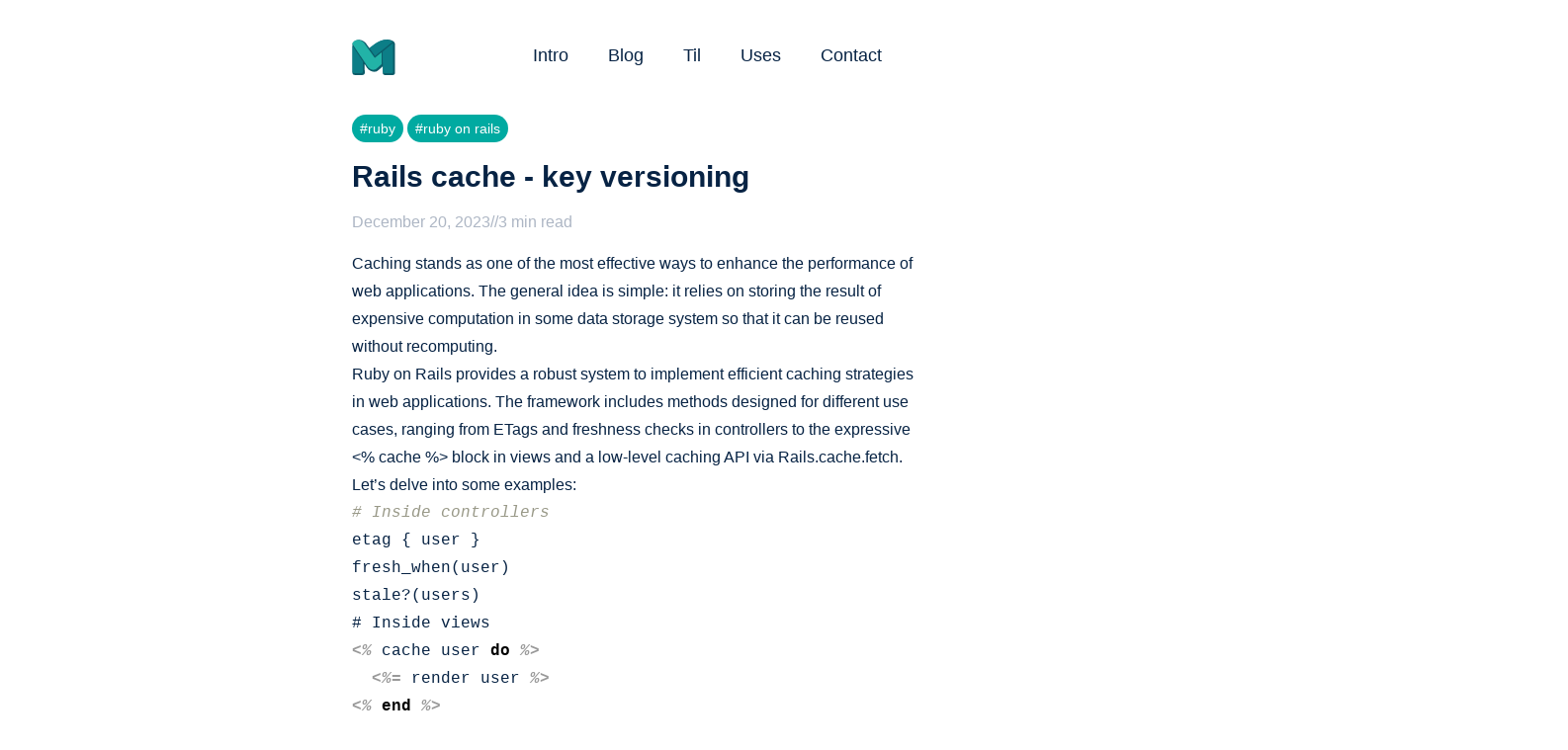

--- FILE ---
content_type: text/html; charset=utf-8
request_url: https://www.mendelowski.com/blog/2023/12/rails-cache-key-versioning
body_size: 4551
content:
<!DOCTYPE html>
<html lang="en-US">
  <head>
    <title>Rails cache - key versioning - Lucas Mendelowski</title>

    <meta charset="utf-8" />
    <meta content="IE=edge,chrome=1" http-equiv="X-UA-Compatible" />
    <meta content="width=device-width, initial-scale=1, shrink-to-fit=no" name="viewport" />
    <meta name="description" content="Explore the power of cache key versioning in Ruby on Rails to reducing data size in cache store." />
    <meta name="turbo-cache-control">

    <meta property="og:title" content="Rails cache - key versioning - Lucas Mendelowski" />
    <meta property="og:description" content="Explore the power of cache key versioning in Ruby on Rails to reducing data size in cache store." />
    <meta property="og:image" content="https://www.mendelowski.com/assets/img/social.png" />
    <meta property="og:locale" content="en_US" />
    <meta property="og:url" content="https://www.mendelowski.com" />
    <meta property="og:site_name" content="Lucas Mendelowski" />

    <meta name="twitter:title" content="Rails cache - key versioning - Lucas Mendelowski" />
    <meta name="twitter:description" content="Explore the power of cache key versioning in Ruby on Rails to reducing data size in cache store." />
    <meta name="twitter:card" content="summary_large_image" />
    <meta name="twitter:creator" content="lmendelowski" />
    <meta name="twitter:site" content="lmendelowski" />
    <meta name="twitter:image" content="https://www.mendelowski.com/assets/img/social.png" />

    <link rel="canonical" href="https://www.mendelowski.com/blog/2023/12/rails-cache-key-versioning" />
    <link rel="icon" type="image/png" href="/assets/img/favicon.png" />
    <link crossorigin="crossorigin" href="https://fonts.gstatic.com" rel="preconnect" />
    <link crossorigin="crossorigin" href="https://unpkg.com" rel="preconnect" />
    <link rel="preload" as="style" href="https://fonts.googleapis.com/css2?family=Poppins:wght@300;400;500;600;700&display=swap" />
    <noscript><link rel="stylesheet" href="https://fonts.googleapis.com/css2?family=Poppins:wght@300;400;500;600;700&display=swap" /></noscript>
    <link rel="stylesheet" href="https://unpkg.com/boxicons@2.0.7/css/boxicons.min.css">
    <link rel="stylesheet" href="/assets/css/main.css" media="screen" data-turbo-track="reload">
    <script src="/assets/js/main.js" data-turbo-track="reload"></script>
    <script src="https://unpkg.com/@hotwired/turbo" defer></script>
  </head>
  <body>
    <div id="main">
      <header id="header" class="container mx-auto" data-turbo-permanent>
  <div class="flex items-center justify-between py-6 lg:py-10">
    <a href="/" class="flex items-center" aria-label="Homepage">
      <img src="/assets/img/logo.svg" width="44" height="36" alt="logo" />
    </a>
    <div class="flex items-center lg:hidden">
      <button id="menu" class="group z-50" aria-label="Mobile menu">
        <svg
          width="24"
          height="15"
          xmlns="http://www.w3.org/2000/svg"
          class="relative z-50 fill-current text-primary transition-transform group-[.active]:fill-white group-[.active]:rotate-90"
        >
          <g fill-rule="evenodd">
            <rect width="24" height="3" />
            <rect y="6" width="24" height="3" />
            <rect y="12" width="24" height="3" />
          </g>
        </svg>
      </button>
      <nav class="pointer-events-none fixed inset-0 z-30 flex bg-black bg-opacity-80 opacity-0 transition-opacity lg:hidden duration-300">
        <div class="ml-auto w-2/3 bg-green p-4 md:w-1/3">
          <ul class="mt-8 flex flex-col">
            <li>
              <a
                href="/"
                class="mb-3 block px-2 font-body text-lg font-medium text-white"
                aria-label="Intro"
              >Intro</a>
            </li>

            <li>
              <a
                href="/blog/"
                class="mb-3 block px-2 font-body text-lg font-medium text-white"
                aria-label="Blog"
              >Blog</a>
            </li>

            <li>
              <a
                href="/til/"
                class="mb-3 block px-2 font-body text-lg font-medium text-white"
                aria-label="Today I Learned"
              >Til</a>
            </li>

            <li>
              <a
                href="/uses/"
                class="mb-3 block px-2 font-body text-lg font-medium text-white"
                aria-label="Uses"
              >Uses</a>
            </li>

            <li>
              <a
                href="/contact/"
                class="mb-3 block px-2 font-body text-lg font-medium text-white"
                aria-label="Contact"
              >Contact</a>
            </li>
          </ul>
        </div>
      </nav>
    </div>
    <div class="hidden lg:block">
      <ul class="flex items-center">
        <li class="group relative mr-6 mb-1">
          <div class="absolute left-0 bottom-0 z-20 h-0 w-full opacity-75 transition-all group-hover:h-2 group-hover:bg-yellow">
          </div>
          <a
            href="/"
            class="relative z-30 block px-2 font-body text-lg font-medium text-primary transition-colors group-hover:text-green"
            aria-label="Intro"
          >Intro</a>
        </li>

        <li class="group relative mr-6 mb-1">
          <div class="absolute left-0 bottom-0 z-20 h-0 w-full opacity-75 transition-all group-hover:h-2 group-hover:bg-yellow">
          </div>
          <a
            href="/blog/"
            class="relative z-30 block px-2 font-body text-lg font-medium text-primary transition-colors group-hover:text-green"
            aria-label="Blog"
          >Blog</a>
        </li>

        <li class="group relative mr-6 mb-1">
          <div class="absolute left-0 bottom-0 z-20 h-0 w-full opacity-75 transition-all group-hover:h-2 group-hover:bg-yellow">
          </div>
          <a
            href="/til/"
            class="relative z-30 block px-2 font-body text-lg font-medium text-primary transition-colors group-hover:text-green"
            aria-label="Today I Learned"
          >Til</a>
        </li>

        <li class="group relative mr-6 mb-1">
          <div class="absolute left-0 bottom-0 z-20 h-0 w-full opacity-75 transition-all group-hover:h-2 group-hover:bg-yellow">
          </div>
          <a
            href="/uses/"
            class="relative z-30 block px-2 font-body text-lg font-medium text-primary transition-colors group-hover:text-green"
            aria-label="Uses"
          >Uses</a>
        </li>

        <li class="group relative mr-6 mb-1">
          <div class="absolute left-0 bottom-0 z-20 h-0 w-full opacity-75 transition-all group-hover:h-2 group-hover:bg-yellow">
          </div>
          <a
            href="/contact/"
            class="relative z-30 block px-2 font-body text-lg font-medium text-primary transition-colors group-hover:text-green"
            aria-label="Contact"
          >Contact</a>
        </li>
      </ul>
    </div>
  </div>
</header>


      <div>
        <div class="container mx-auto">
          <article class="mb-8">
  <p class="mb-4">
    
      <span class="inline-block rounded-full bg-secondary px-2 py-1 font-body text-sm text-white">
  #ruby
</span>

    
      <span class="inline-block rounded-full bg-secondary px-2 py-1 font-body text-sm text-white">
  #ruby on rails
</span>

    
  </p>
  <h2 class="block font-body text-3xl font-semibold leading-tight text-primary transition-colors">
    Rails cache - key versioning
  </h2>
  <div class="flex items-center gap-2 py-4 font-body text-grey">
    <p class="font-light">
      December 20, 2023
    </p>
    <span>//</span>
    <p class="font-light">
      3 min read
    </p>
  </div>
  <content class="prose prose max-w-none">
    <p>Caching stands as one of the most effective ways to enhance the performance of web applications. The general idea is simple: it relies on storing the result of expensive computation in some data storage system so that it can be reused without recomputing.</p>

<p>Ruby on Rails provides a robust system to implement efficient caching strategies in web applications. The framework includes methods designed for different use cases, ranging from ETags and freshness checks in controllers to the expressive &lt;% cache %&gt; block in views and a low-level caching API via Rails.cache.fetch.</p>

<p>Let’s delve into some examples:</p>

<div class="language-ruby highlighter-rouge"><div class="highlight"><pre class="highlight"><code><span class="c1"># Inside controllers</span>
<span class="n">etag</span> <span class="p">{</span> <span class="n">user</span> <span class="p">}</span>
<span class="n">fresh_when</span><span class="p">(</span><span class="n">user</span><span class="p">)</span>
<span class="n">stale?</span><span class="p">(</span><span class="n">users</span><span class="p">)</span>
</code></pre></div></div>

<div class="language-erb highlighter-rouge"><div class="highlight"><pre class="highlight"><code># Inside views
<span class="cp">&lt;%</span> <span class="n">cache</span> <span class="n">user</span> <span class="k">do</span> <span class="cp">%&gt;</span>
  <span class="cp">&lt;%=</span> <span class="n">render</span> <span class="n">user</span> <span class="cp">%&gt;</span>
<span class="cp">&lt;%</span> <span class="k">end</span> <span class="cp">%&gt;</span>
</code></pre></div></div>

<div class="language-ruby highlighter-rouge"><div class="highlight"><pre class="highlight"><code><span class="c1"># In your application code</span>
<span class="no">Rails</span><span class="p">.</span><span class="nf">cache</span><span class="p">.</span><span class="nf">fetch</span><span class="p">(</span><span class="n">user</span><span class="p">)</span> <span class="p">{</span> <span class="n">user</span><span class="p">.</span><span class="nf">to_json</span> <span class="p">}</span>
</code></pre></div></div>

<p>In this article, we will explore the cache key versioning feature in Ruby on Rails that unlocks the potential for even finer optimization of caching behaviors.</p>

<h2 id="key-versioning">Key versioning</h2>

<p>All the little caching helpers presented above rely on <a href="https://api.rubyonrails.org/classes/ActiveRecord/Integration.html#method-i-cache_key" target="_blank" rel="nofollow noopener noreferrer">ActiveRecord::Base.cache_key</a> and <a href="https://api.rubyonrails.org/classes/ActiveRecord/Integration.html#method-i-cache_version" target="_blank" rel="nofollow noopener noreferrer">ActiveRecord::Base.cache_version</a> methods:</p>

<div class="language-ruby highlighter-rouge"><div class="highlight"><pre class="highlight"><code><span class="o">&gt;&gt;</span> <span class="no">User</span><span class="p">.</span><span class="nf">first</span><span class="p">.</span><span class="nf">cache_key</span>
<span class="o">=&gt;</span> <span class="s2">"users/1"</span>
<span class="o">&gt;&gt;</span> <span class="no">User</span><span class="p">.</span><span class="nf">first</span><span class="p">.</span><span class="nf">cache_version</span>
<span class="o">=&gt;</span> <span class="s2">"20231219180601995645"</span>
<span class="o">&gt;&gt;</span> <span class="no">User</span><span class="p">.</span><span class="nf">order</span><span class="p">(</span><span class="ss">:id</span><span class="p">).</span><span class="nf">limit</span><span class="p">(</span><span class="mi">10</span><span class="p">).</span><span class="nf">cache_key</span>
<span class="o">=&gt;</span> <span class="s2">"users/query-68c0401234edb150f9926a6bed0ca8a1"</span>
<span class="o">&gt;&gt;</span> <span class="no">User</span><span class="p">.</span><span class="nf">order</span><span class="p">(</span><span class="ss">:id</span><span class="p">).</span><span class="nf">limit</span><span class="p">(</span><span class="mi">10</span><span class="p">).</span><span class="nf">cache_version</span>
<span class="o">=&gt;</span> <span class="s2">"10-20231205124058460998"</span>
</code></pre></div></div>

<p>In the above example, note that the version of model, which defaults to the last time they were updated, does not affect the <code class="language-plaintext highlighter-rouge">cache_key</code> result:</p>

<ol>
  <li>The <code class="language-plaintext highlighter-rouge">cache_key</code> for an ActiveRecord model follows the <code class="language-plaintext highlighter-rouge">{model_name}/{id}</code> format.</li>
  <li>The <code class="language-plaintext highlighter-rouge">cache_key</code> for a query is a digest of the SQL code generated by <code class="language-plaintext highlighter-rouge">ActiveRecord::Relation#to_sql</code> used to fetch the collection from the database.</li>
</ol>

<div class="language-ruby highlighter-rouge"><div class="highlight"><pre class="highlight"><code><span class="o">&gt;&gt;</span> <span class="no">User</span><span class="p">.</span><span class="nf">first</span><span class="p">.</span><span class="nf">touch</span>
<span class="o">&gt;&gt;</span> <span class="no">User</span><span class="p">.</span><span class="nf">first</span><span class="p">.</span><span class="nf">cache_key</span>
<span class="o">=&gt;</span> <span class="s2">"users/1"</span>
<span class="o">&gt;&gt;</span> <span class="no">User</span><span class="p">.</span><span class="nf">first</span><span class="p">.</span><span class="nf">cache_version</span>
<span class="o">=&gt;</span>  <span class="s2">"20231219181041677933"</span>
<span class="o">&gt;&gt;</span> <span class="no">User</span><span class="p">.</span><span class="nf">order</span><span class="p">(</span><span class="ss">:id</span><span class="p">).</span><span class="nf">limit</span><span class="p">(</span><span class="mi">10</span><span class="p">).</span><span class="nf">cache_key</span>
<span class="o">=&gt;</span> <span class="s2">"users/query-68c0401234edb150f9926a6bed0ca8a1"</span>
<span class="o">&gt;&gt;</span> <span class="no">User</span><span class="p">.</span><span class="nf">order</span><span class="p">(</span><span class="ss">:id</span><span class="p">).</span><span class="nf">limit</span><span class="p">(</span><span class="mi">10</span><span class="p">).</span><span class="nf">cache_version</span>
<span class="o">=&gt;</span> <span class="s2">"10-20231219181041677933"</span>
</code></pre></div></div>

<p>This behavior allows for key reuse and is controlled by the <code class="language-plaintext highlighter-rouge">config.active_record.cache_versioning</code> and <code class="language-plaintext highlighter-rouge">config.active_record.collection_cache_versioning</code> options (both default to true for Rails &gt;= 6.0).</p>

<p>Cache versioning setting can be customized on the individual model as well:</p>

<div class="language-ruby highlighter-rouge"><div class="highlight"><pre class="highlight"><code><span class="k">class</span> <span class="nc">User</span> <span class="o">&lt;</span> <span class="no">ApplicationRecord</span>
  <span class="nb">self</span><span class="p">.</span><span class="nf">cache_versioning</span> <span class="o">=</span> <span class="kp">false</span>            <span class="c1"># For single records</span>
  <span class="nb">self</span><span class="p">.</span><span class="nf">collection_cache_versioning</span> <span class="o">=</span> <span class="kp">false</span> <span class="c1"># For relations</span>
<span class="k">end</span>
</code></pre></div></div>

<div class="language-ruby highlighter-rouge"><div class="highlight"><pre class="highlight"><code><span class="o">&gt;&gt;</span> <span class="no">User</span><span class="p">.</span><span class="nf">first</span><span class="p">.</span><span class="nf">cache_key</span>
<span class="o">=&gt;</span> <span class="s2">"users/1-20231219181255807906"</span>
<span class="o">&gt;&gt;</span> <span class="no">User</span><span class="p">.</span><span class="nf">first</span><span class="p">.</span><span class="nf">cache_version</span>
<span class="o">=&gt;</span> <span class="kp">nil</span>
<span class="o">&gt;&gt;</span> <span class="no">User</span><span class="p">.</span><span class="nf">order</span><span class="p">(</span><span class="ss">:id</span><span class="p">).</span><span class="nf">limit</span><span class="p">(</span><span class="mi">10</span><span class="p">).</span><span class="nf">cache_key</span>
<span class="o">=&gt;</span> <span class="s2">"users/query-e5105e60511ed720db628c11bb103c62-10-20231219181255807906"</span>
<span class="o">&gt;&gt;</span> <span class="no">User</span><span class="p">.</span><span class="nf">order</span><span class="p">(</span><span class="ss">:id</span><span class="p">).</span><span class="nf">limit</span><span class="p">(</span><span class="mi">10</span><span class="p">).</span><span class="nf">cache_version</span>
<span class="o">=&gt;</span> <span class="kp">nil</span>
</code></pre></div></div>

<h2 id="why-is-it-useful">Why is it useful?</h2>

<p>It all looks interesting. We have the option to configure the cache key, but one might still ask what benefits key reuse provides. And it’s indeed a valid question!</p>

<p>Prior to Rails 6, where the cache versioning feature was not available, every time an updated object was passed to the <code class="language-plaintext highlighter-rouge">fetch</code> method, another entry was written to the cache while the previous one (stale) was kept around until it was manually removed or the expiry time reached.</p>

<p>With cache versioning disabled, the following code will keep three cache entries for the same object in a cache store:</p>

<div class="language-ruby highlighter-rouge"><div class="highlight"><pre class="highlight"><code><span class="c1"># Rails.fetch(user.cache_key) is equivalent of Rails.fetch(user) with cache versioning disabled</span>
<span class="no">Rails</span><span class="p">.</span><span class="nf">fetch</span><span class="p">(</span><span class="n">user</span><span class="p">.</span><span class="nf">cache_key</span><span class="p">)</span> <span class="k">do</span>
  <span class="n">user</span><span class="p">.</span><span class="nf">to_json</span>
<span class="k">end</span>
<span class="n">user</span><span class="p">.</span><span class="nf">touch</span>
<span class="no">Rails</span><span class="p">.</span><span class="nf">fetch</span><span class="p">(</span><span class="n">user</span><span class="p">.</span><span class="nf">cache_key</span><span class="p">)</span> <span class="k">do</span>
  <span class="n">user</span><span class="p">.</span><span class="nf">to_json</span> <span class="c1"># new entry is written to cache store</span>
<span class="k">end</span>
<span class="n">user</span><span class="p">.</span><span class="nf">touch</span>
<span class="no">Rails</span><span class="p">.</span><span class="nf">fetch</span><span class="p">(</span><span class="n">user</span><span class="p">.</span><span class="nf">cache_key</span><span class="p">)</span> <span class="k">do</span>
  <span class="n">user</span><span class="p">.</span><span class="nf">to_json</span> <span class="c1"># new entry is written to cache store</span>
<span class="k">end</span>

<span class="c1"># Check the count of keys in Redis with the pattern 'users*'</span>
<span class="no">Rails</span><span class="p">.</span><span class="nf">cache</span><span class="p">.</span><span class="nf">redis</span><span class="p">.</span><span class="nf">then</span> <span class="p">{</span> <span class="o">|</span><span class="n">c</span><span class="o">|</span> <span class="n">c</span><span class="p">.</span><span class="nf">keys</span><span class="p">(</span><span class="s1">'users*'</span><span class="p">)</span> <span class="p">}.</span><span class="nf">size</span> <span class="c1"># 3</span>
</code></pre></div></div>

<p><em>The example above uses Redis as the cache store</em></p>

<p>With cache versioning enabled, the new version will replace the existing entry in the cache store, leading to a smaller data size in the store:</p>

<div class="language-ruby highlighter-rouge"><div class="highlight"><pre class="highlight"><code><span class="c1"># Rails.fetch(user.cache_key, version: user.cache_version) is equivalent of Rails.fetch(user) with cache versioning enabled</span>
<span class="no">Rails</span><span class="p">.</span><span class="nf">fetch</span><span class="p">(</span><span class="n">user</span><span class="p">.</span><span class="nf">cache_key</span><span class="p">,</span> <span class="ss">version: </span><span class="n">user</span><span class="p">.</span><span class="nf">cache_version</span><span class="p">)</span> <span class="k">do</span>
  <span class="n">user</span><span class="p">.</span><span class="nf">to_json</span>
<span class="k">end</span>
<span class="n">user</span><span class="p">.</span><span class="nf">touch</span>
<span class="no">Rails</span><span class="p">.</span><span class="nf">fetch</span><span class="p">(</span><span class="n">user</span><span class="p">.</span><span class="nf">cache_key</span><span class="p">,</span> <span class="ss">version: </span><span class="n">user</span><span class="p">.</span><span class="nf">cache_version</span><span class="p">)</span> <span class="k">do</span>
  <span class="n">user</span><span class="p">.</span><span class="nf">to_json</span> <span class="c1"># existing entry is updated in cache store</span>
<span class="k">end</span>
<span class="n">user</span><span class="p">.</span><span class="nf">touch</span>
<span class="no">Rails</span><span class="p">.</span><span class="nf">fetch</span><span class="p">(</span><span class="n">user</span><span class="p">.</span><span class="nf">cache_key</span><span class="p">,</span> <span class="ss">version: </span><span class="n">user</span><span class="p">.</span><span class="nf">cache_version</span><span class="p">)</span> <span class="k">do</span>
  <span class="n">user</span><span class="p">.</span><span class="nf">to_json</span> <span class="c1"># existing entry is updated cache store</span>
<span class="k">end</span>

<span class="c1"># Check the count of keys in Redis with the pattern 'users*'</span>
<span class="no">Rails</span><span class="p">.</span><span class="nf">cache</span><span class="p">.</span><span class="nf">redis</span><span class="p">.</span><span class="nf">then</span> <span class="p">{</span> <span class="o">|</span><span class="n">c</span><span class="o">|</span> <span class="n">c</span><span class="p">.</span><span class="nf">keys</span><span class="p">(</span><span class="s1">'users*'</span><span class="p">)</span> <span class="p">}.</span><span class="nf">size</span> <span class="c1"># 1</span>
</code></pre></div></div>

<p><em>The example above uses Redis as the cache store</em></p>

<h3 id="in-conclusion">In Conclusion</h3>

<p>Ruby on Rails continually seeks ways to improve its performance to build better web applications. As demonstrated in the examples above, Rails 6 introduced a refined caching process that significantly reduces data size and eliminates stale entries from the cache store.</p>

<p>With the ability to control when cache entries are updated, cache key versioning becomes a tweak to help scale applications. Whether managing individual records or collections, this nuanced approach provides developers with more granular control.</p>

  </content >
</article>

        </div>
      </div>

      <footer id="footer" class="container mx-auto">
  <div class="flex flex-col items-center justify-between border-t border-grey-lighter py-10 sm:flex-row sm:py-12">
    <p class="font-body font-light text-primary">
      &copy; 2025 Lucas Mendelowski
    </p>
    <div class="flex items-center pt-5 gap-5 sm:pt-0">
      
        <a href="https://bsky.app/profile/lucas.mendelowski.com" target="_blank" rel="nofollow noopener noreferrer" target="_blank" aria-label="bluesky">
          <i class="text-4xl text-primary hover:text-secondary transition-colors bx bxl-bluesky"></i>
        </a>
      
        <a href="https://github.com/lcmen" target="_blank" rel="nofollow noopener noreferrer" target="_blank" aria-label="github">
          <i class="text-4xl text-primary hover:text-secondary transition-colors bx bxl-github"></i>
        </a>
      
        <a href="https://www.linkedin.com/in/lucasmendelowski/" target="_blank" rel="nofollow noopener noreferrer" target="_blank" aria-label="linkedin">
          <i class="text-4xl text-primary hover:text-secondary transition-colors bx bxl-linkedin"></i>
        </a>
      
        <a href="https://twitter.com/lmendelowski" target="_blank" rel="nofollow noopener noreferrer" target="_blank" aria-label="twitter">
          <i class="text-4xl text-primary hover:text-secondary transition-colors bx bxl-twitter"></i>
        </a>
      
    </div>
  </div>
</footer>

    </div>
  <script defer src="https://static.cloudflareinsights.com/beacon.min.js/vcd15cbe7772f49c399c6a5babf22c1241717689176015" integrity="sha512-ZpsOmlRQV6y907TI0dKBHq9Md29nnaEIPlkf84rnaERnq6zvWvPUqr2ft8M1aS28oN72PdrCzSjY4U6VaAw1EQ==" data-cf-beacon='{"version":"2024.11.0","token":"e66875f97bce4cabb4d68ea26b80c5da","r":1,"server_timing":{"name":{"cfCacheStatus":true,"cfEdge":true,"cfExtPri":true,"cfL4":true,"cfOrigin":true,"cfSpeedBrain":true},"location_startswith":null}}' crossorigin="anonymous"></script>
</body>
</html>


--- FILE ---
content_type: image/svg+xml
request_url: https://www.mendelowski.com/assets/img/logo.svg
body_size: 615
content:
<?xml version="1.0" encoding="UTF-8"?>
<svg xmlns="http://www.w3.org/2000/svg" xmlns:xlink="http://www.w3.org/1999/xlink" width="44px" height="36px" viewBox="0 0 43 36" version="1.1">
<g id="surface1">
<path style=" stroke:none;fill-rule:nonzero;fill:rgb(4.705882%,36.078431%,41.176471%);fill-opacity:1;" d="M 2.59375 35.9375 C 1.140625 35.9375 0 35.035156 0 33.855469 L 0 7.214844 C 0 6.878906 0 4.691406 0 4.480469 C -0.0195312 3.449219 0.476562 3.363281 1.371094 2.4375 C 2.65625 1.113281 4.628906 0.3125 6.644531 0.3125 C 8.324219 0.3125 10.859375 0.859375 13.390625 3.46875 C 13.433594 3.511719 13.453125 3.554688 13.496094 3.597656 L 17.273438 8.898438 C 17.335938 8.816406 17.398438 8.730469 17.503906 8.667969 L 21.59375 5.574219 C 26.347656 1.914062 30.894531 0.0625 35.109375 0.0625 C 38.804688 0.0625 43 1.722656 43 4.605469 L 43 33.855469 C 43 35.011719 42.105469 35.9375 41.007812 35.9375 L 32.679688 35.9375 C 31.601562 35.9375 30.707031 35.011719 30.707031 33.855469 L 30.644531 27.144531 C 30.355469 27.394531 30.042969 27.691406 29.710938 27.984375 C 28.820312 28.804688 27.824219 29.710938 26.722656 30.613281 C 26.722656 30.613281 25.578125 31.519531 25.578125 31.519531 C 24.625 32.277344 23.460938 32.65625 22.195312 32.65625 C 19.601562 32.65625 16.527344 31.265625 14.761719 28.636719 L 12.125 24.492188 L 12.476562 33.835938 C 12.476562 35.011719 11.335938 35.917969 9.882812 35.917969 L 2.59375 35.917969 Z M 2.59375 35.9375 "/>
<path style=" stroke:none;fill-rule:nonzero;fill:rgb(4.705882%,49.411765%,52.941176%);fill-opacity:1;" d="M 8.886719 33.917969 L 1.558594 33.917969 C 0.726562 33.917969 0 33.457031 0 32.886719 L 0 6.269531 L 10.421875 22.113281 L 10.421875 32.886719 C 10.421875 33.457031 9.71875 33.917969 8.886719 33.917969 Z M 8.886719 33.917969 "/>
<path style=" stroke:none;fill-rule:nonzero;fill:rgb(4.705882%,49.411765%,52.941176%);fill-opacity:1;" d="M 40.652344 2.230469 L 22.820312 16.746094 L 17.066406 8.5625 L 21.179688 5.46875 C 31.976562 -2.84375 38.679688 0.714844 40.652344 2.230469 Z M 40.652344 2.230469 "/>
<path style=" stroke:none;fill-rule:nonzero;fill:rgb(4.705882%,49.411765%,52.941176%);fill-opacity:1;" d="M 31.644531 33.917969 L 39.96875 33.917969 C 40.488281 33.917969 40.921875 33.457031 40.921875 32.886719 L 40.921875 3.636719 L 30.5 12.265625 L 30.730469 32.886719 C 30.707031 33.457031 31.125 33.917969 31.644531 33.917969 Z M 31.644531 33.917969 "/>
<path style=" stroke:none;fill-rule:nonzero;fill:rgb(13.333333%,70.196078%,65.490196%);fill-opacity:1;" d="M 29.460938 13.003906 C 27.324219 14.75 24.707031 16.851562 22.570312 18.601562 C 22.570312 18.601562 15.261719 8.375 11.605469 3.257812 C 6.1875 -2.335938 -0.0429688 1.535156 0 4.5 L 14.992188 26.871094 C 17.378906 30.46875 21.449219 31.710938 23.917969 29.753906 L 25.039062 28.867188 C 26.867188 27.351562 28.488281 25.753906 29.566406 24.847656 Z M 29.460938 13.003906 "/>
</g>
</svg>


--- FILE ---
content_type: application/javascript; charset=utf-8
request_url: https://www.mendelowski.com/assets/js/main.js
body_size: -12
content:
class Menu {
  #button;
  #container;
  #open = false;

  constructor(button) {
    this.#button = button;
    this.#container = button.nextElementSibling;
    this.#button.addEventListener('click', this.toggle.bind(this));
  }

  toggle(e) {
    e.preventDefault();
    this.#open ? this.close() : this.open();
  }

  open() {
    this.#open = true;
    this.#button.classList.add('active');
    this.#container.classList.remove('opacity-0', 'pointer-events-none');
  }

  close(callback) {
    this.#open = false;

    if (callback) {
      this.#container.addEventListener('transitionend', callback, { once: true });
    }

    this.#button.classList.remove('active');
    this.#container.classList.add('opacity-0', 'pointer-events-none');
  }
}

document.addEventListener('DOMContentLoaded', function() {
  const button = document.querySelector('#menu');
  window.menu = new Menu(button);
});

document.addEventListener('turbo:before-render', function(event) {
  if (!document.startViewTransition) return;

  // Override default render function to wrap it with `startViewTransition` for animation
  const render = event.detail.render;
  event.detail.render = (current, upcoming) => {
    const transition = document.startViewTransition(function() {
      render(current, upcoming);
    });

    return transition.updateCallbackDone;
  }
});

document.addEventListener('turbo:load', function() {
  // Exclude page from Turbo cache to avoid two DOM updates (with cached version, and then with server responded)
  // within single `startViewTransition` operation.
  Turbo.cache.exemptPageFromCache();
});

document.addEventListener('turbo:render', function() {
  window.menu.close();
});


--- FILE ---
content_type: text/javascript; charset=utf-8
request_url: https://unpkg.com/@hotwired/turbo
body_size: 45165
content:
/*!
Turbo 8.0.21
Copyright © 2026 37signals LLC
 */
(function (global, factory) {
  typeof exports === 'object' && typeof module !== 'undefined' ? factory(exports) :
  typeof define === 'function' && define.amd ? define(['exports'], factory) :
  (global = typeof globalThis !== 'undefined' ? globalThis : global || self, factory(global.Turbo = {}));
})(this, (function (exports) { 'use strict';

  const FrameLoadingStyle = {
    eager: "eager",
    lazy: "lazy"
  };

  /**
   * Contains a fragment of HTML which is updated based on navigation within
   * it (e.g. via links or form submissions).
   *
   * @customElement turbo-frame
   * @example
   *   <turbo-frame id="messages">
   *     <a href="/messages/expanded">
   *       Show all expanded messages in this frame.
   *     </a>
   *
   *     <form action="/messages">
   *       Show response from this form within this frame.
   *     </form>
   *   </turbo-frame>
   */
  class FrameElement extends HTMLElement {
    static delegateConstructor = undefined

    loaded = Promise.resolve()

    static get observedAttributes() {
      return ["disabled", "loading", "src"]
    }

    constructor() {
      super();
      this.delegate = new FrameElement.delegateConstructor(this);
    }

    connectedCallback() {
      this.delegate.connect();
    }

    disconnectedCallback() {
      this.delegate.disconnect();
    }

    reload() {
      return this.delegate.sourceURLReloaded()
    }

    attributeChangedCallback(name) {
      if (name == "loading") {
        this.delegate.loadingStyleChanged();
      } else if (name == "src") {
        this.delegate.sourceURLChanged();
      } else if (name == "disabled") {
        this.delegate.disabledChanged();
      }
    }

    /**
     * Gets the URL to lazily load source HTML from
     */
    get src() {
      return this.getAttribute("src")
    }

    /**
     * Sets the URL to lazily load source HTML from
     */
    set src(value) {
      if (value) {
        this.setAttribute("src", value);
      } else {
        this.removeAttribute("src");
      }
    }

    /**
     * Gets the refresh mode for the frame.
     */
    get refresh() {
      return this.getAttribute("refresh")
    }

    /**
     * Sets the refresh mode for the frame.
     */
    set refresh(value) {
      if (value) {
        this.setAttribute("refresh", value);
      } else {
        this.removeAttribute("refresh");
      }
    }

    get shouldReloadWithMorph() {
      return this.src && this.refresh === "morph"
    }

    /**
     * Determines if the element is loading
     */
    get loading() {
      return frameLoadingStyleFromString(this.getAttribute("loading") || "")
    }

    /**
     * Sets the value of if the element is loading
     */
    set loading(value) {
      if (value) {
        this.setAttribute("loading", value);
      } else {
        this.removeAttribute("loading");
      }
    }

    /**
     * Gets the disabled state of the frame.
     *
     * If disabled, no requests will be intercepted by the frame.
     */
    get disabled() {
      return this.hasAttribute("disabled")
    }

    /**
     * Sets the disabled state of the frame.
     *
     * If disabled, no requests will be intercepted by the frame.
     */
    set disabled(value) {
      if (value) {
        this.setAttribute("disabled", "");
      } else {
        this.removeAttribute("disabled");
      }
    }

    /**
     * Gets the autoscroll state of the frame.
     *
     * If true, the frame will be scrolled into view automatically on update.
     */
    get autoscroll() {
      return this.hasAttribute("autoscroll")
    }

    /**
     * Sets the autoscroll state of the frame.
     *
     * If true, the frame will be scrolled into view automatically on update.
     */
    set autoscroll(value) {
      if (value) {
        this.setAttribute("autoscroll", "");
      } else {
        this.removeAttribute("autoscroll");
      }
    }

    /**
     * Determines if the element has finished loading
     */
    get complete() {
      return !this.delegate.isLoading
    }

    /**
     * Gets the active state of the frame.
     *
     * If inactive, source changes will not be observed.
     */
    get isActive() {
      return this.ownerDocument === document && !this.isPreview
    }

    /**
     * Sets the active state of the frame.
     *
     * If inactive, source changes will not be observed.
     */
    get isPreview() {
      return this.ownerDocument?.documentElement?.hasAttribute("data-turbo-preview")
    }
  }

  function frameLoadingStyleFromString(style) {
    switch (style.toLowerCase()) {
      case "lazy":
        return FrameLoadingStyle.lazy
      default:
        return FrameLoadingStyle.eager
    }
  }

  const drive = {
    enabled: true,
    progressBarDelay: 500,
    unvisitableExtensions: new Set(
      [
        ".7z", ".aac", ".apk", ".avi", ".bmp", ".bz2", ".css", ".csv", ".deb", ".dmg", ".doc",
        ".docx", ".exe", ".gif", ".gz", ".heic", ".heif", ".ico", ".iso", ".jpeg", ".jpg",
        ".js", ".json", ".m4a", ".mkv", ".mov", ".mp3", ".mp4", ".mpeg", ".mpg", ".msi",
        ".ogg", ".ogv", ".pdf", ".pkg", ".png", ".ppt", ".pptx", ".rar", ".rtf",
        ".svg", ".tar", ".tif", ".tiff", ".txt", ".wav", ".webm", ".webp", ".wma", ".wmv",
        ".xls", ".xlsx", ".xml", ".zip"
      ]
    )
  };

  function activateScriptElement(element) {
    if (element.getAttribute("data-turbo-eval") == "false") {
      return element
    } else {
      const createdScriptElement = document.createElement("script");
      const cspNonce = getCspNonce();
      if (cspNonce) {
        createdScriptElement.nonce = cspNonce;
      }
      createdScriptElement.textContent = element.textContent;
      createdScriptElement.async = false;
      copyElementAttributes(createdScriptElement, element);
      return createdScriptElement
    }
  }

  function copyElementAttributes(destinationElement, sourceElement) {
    for (const { name, value } of sourceElement.attributes) {
      destinationElement.setAttribute(name, value);
    }
  }

  function createDocumentFragment(html) {
    const template = document.createElement("template");
    template.innerHTML = html;
    return template.content
  }

  function dispatch(eventName, { target, cancelable, detail } = {}) {
    const event = new CustomEvent(eventName, {
      cancelable,
      bubbles: true,
      composed: true,
      detail
    });

    if (target && target.isConnected) {
      target.dispatchEvent(event);
    } else {
      document.documentElement.dispatchEvent(event);
    }

    return event
  }

  function cancelEvent(event) {
    event.preventDefault();
    event.stopImmediatePropagation();
  }

  function nextRepaint() {
    if (document.visibilityState === "hidden") {
      return nextEventLoopTick()
    } else {
      return nextAnimationFrame()
    }
  }

  function nextAnimationFrame() {
    return new Promise((resolve) => requestAnimationFrame(() => resolve()))
  }

  function nextEventLoopTick() {
    return new Promise((resolve) => setTimeout(() => resolve(), 0))
  }

  function parseHTMLDocument(html = "") {
    return new DOMParser().parseFromString(html, "text/html")
  }

  function unindent(strings, ...values) {
    const lines = interpolate(strings, values).replace(/^\n/, "").split("\n");
    const match = lines[0].match(/^\s+/);
    const indent = match ? match[0].length : 0;
    return lines.map((line) => line.slice(indent)).join("\n")
  }

  function interpolate(strings, values) {
    return strings.reduce((result, string, i) => {
      const value = values[i] == undefined ? "" : values[i];
      return result + string + value
    }, "")
  }

  function uuid() {
    return Array.from({ length: 36 })
      .map((_, i) => {
        if (i == 8 || i == 13 || i == 18 || i == 23) {
          return "-"
        } else if (i == 14) {
          return "4"
        } else if (i == 19) {
          return (Math.floor(Math.random() * 4) + 8).toString(16)
        } else {
          return Math.floor(Math.random() * 16).toString(16)
        }
      })
      .join("")
  }

  function getAttribute(attributeName, ...elements) {
    for (const value of elements.map((element) => element?.getAttribute(attributeName))) {
      if (typeof value == "string") return value
    }

    return null
  }

  function hasAttribute(attributeName, ...elements) {
    return elements.some((element) => element && element.hasAttribute(attributeName))
  }

  function markAsBusy(...elements) {
    for (const element of elements) {
      if (element.localName == "turbo-frame") {
        element.setAttribute("busy", "");
      }
      element.setAttribute("aria-busy", "true");
    }
  }

  function clearBusyState(...elements) {
    for (const element of elements) {
      if (element.localName == "turbo-frame") {
        element.removeAttribute("busy");
      }

      element.removeAttribute("aria-busy");
    }
  }

  function waitForLoad(element, timeoutInMilliseconds = 2000) {
    return new Promise((resolve) => {
      const onComplete = () => {
        element.removeEventListener("error", onComplete);
        element.removeEventListener("load", onComplete);
        resolve();
      };

      element.addEventListener("load", onComplete, { once: true });
      element.addEventListener("error", onComplete, { once: true });
      setTimeout(resolve, timeoutInMilliseconds);
    })
  }

  function getHistoryMethodForAction(action) {
    switch (action) {
      case "replace":
        return history.replaceState
      case "advance":
      case "restore":
        return history.pushState
    }
  }

  function isAction(action) {
    return action == "advance" || action == "replace" || action == "restore"
  }

  function getVisitAction(...elements) {
    const action = getAttribute("data-turbo-action", ...elements);

    return isAction(action) ? action : null
  }

  function getMetaElement(name) {
    return document.querySelector(`meta[name="${name}"]`)
  }

  function getMetaContent(name) {
    const element = getMetaElement(name);
    return element && element.content
  }

  function getCspNonce() {
    const element = getMetaElement("csp-nonce");

    if (element) {
      const { nonce, content } = element;
      return nonce == "" ? content : nonce
    }
  }

  function setMetaContent(name, content) {
    let element = getMetaElement(name);

    if (!element) {
      element = document.createElement("meta");
      element.setAttribute("name", name);

      document.head.appendChild(element);
    }

    element.setAttribute("content", content);

    return element
  }

  function findClosestRecursively(element, selector) {
    if (element instanceof Element) {
      return (
        element.closest(selector) || findClosestRecursively(element.assignedSlot || element.getRootNode()?.host, selector)
      )
    }
  }

  function elementIsFocusable(element) {
    const inertDisabledOrHidden = "[inert], :disabled, [hidden], details:not([open]), dialog:not([open])";

    return !!element && element.closest(inertDisabledOrHidden) == null && typeof element.focus == "function"
  }

  function queryAutofocusableElement(elementOrDocumentFragment) {
    return Array.from(elementOrDocumentFragment.querySelectorAll("[autofocus]")).find(elementIsFocusable)
  }

  async function around(callback, reader) {
    const before = reader();

    callback();

    await nextAnimationFrame();

    const after = reader();

    return [before, after]
  }

  function doesNotTargetIFrame(name) {
    if (name === "_blank") {
      return false
    } else if (name) {
      for (const element of document.getElementsByName(name)) {
        if (element instanceof HTMLIFrameElement) return false
      }

      return true
    } else {
      return true
    }
  }

  function findLinkFromClickTarget(target) {
    const link = findClosestRecursively(target, "a[href], a[xlink\\:href]");

    if (!link) return null
    if (link.href.startsWith("#")) return null
    if (link.hasAttribute("download")) return null

    const linkTarget = link.getAttribute("target");
    if (linkTarget && linkTarget !== "_self") return null

    return link
  }

  function debounce(fn, delay) {
    let timeoutId = null;

    return (...args) => {
      const callback = () => fn.apply(this, args);
      clearTimeout(timeoutId);
      timeoutId = setTimeout(callback, delay);
    }
  }

  const submitter = {
    "aria-disabled": {
      beforeSubmit: submitter => {
        submitter.setAttribute("aria-disabled", "true");
        submitter.addEventListener("click", cancelEvent);
      },

      afterSubmit: submitter => {
        submitter.removeAttribute("aria-disabled");
        submitter.removeEventListener("click", cancelEvent);
      }
    },

    "disabled": {
      beforeSubmit: submitter => submitter.disabled = true,
      afterSubmit: submitter => submitter.disabled = false
    }
  };

  class Config {
    #submitter = null

    constructor(config) {
      Object.assign(this, config);
    }

    get submitter() {
      return this.#submitter
    }

    set submitter(value) {
      this.#submitter = submitter[value] || value;
    }
  }

  const forms = new Config({
    mode: "on",
    submitter: "disabled"
  });

  const config = {
    drive,
    forms
  };

  function expandURL(locatable) {
    return new URL(locatable.toString(), document.baseURI)
  }

  function getAnchor(url) {
    let anchorMatch;
    if (url.hash) {
      return url.hash.slice(1)
      // eslint-disable-next-line no-cond-assign
    } else if ((anchorMatch = url.href.match(/#(.*)$/))) {
      return anchorMatch[1]
    }
  }

  function getAction$1(form, submitter) {
    const action = submitter?.getAttribute("formaction") || form.getAttribute("action") || form.action;

    return expandURL(action)
  }

  function getExtension(url) {
    return (getLastPathComponent(url).match(/\.[^.]*$/) || [])[0] || ""
  }

  function isPrefixedBy(baseURL, url) {
    const prefix = addTrailingSlash(url.origin + url.pathname);
    return addTrailingSlash(baseURL.href) === prefix || baseURL.href.startsWith(prefix)
  }

  function locationIsVisitable(location, rootLocation) {
    return isPrefixedBy(location, rootLocation) && !config.drive.unvisitableExtensions.has(getExtension(location))
  }

  function getLocationForLink(link) {
    return expandURL(link.getAttribute("href") || "")
  }

  function getRequestURL(url) {
    const anchor = getAnchor(url);
    return anchor != null ? url.href.slice(0, -(anchor.length + 1)) : url.href
  }

  function toCacheKey(url) {
    return getRequestURL(url)
  }

  function urlsAreEqual(left, right) {
    return expandURL(left).href == expandURL(right).href
  }

  function getPathComponents(url) {
    return url.pathname.split("/").slice(1)
  }

  function getLastPathComponent(url) {
    return getPathComponents(url).slice(-1)[0]
  }

  function addTrailingSlash(value) {
    return value.endsWith("/") ? value : value + "/"
  }

  class FetchResponse {
    constructor(response) {
      this.response = response;
    }

    get succeeded() {
      return this.response.ok
    }

    get failed() {
      return !this.succeeded
    }

    get clientError() {
      return this.statusCode >= 400 && this.statusCode <= 499
    }

    get serverError() {
      return this.statusCode >= 500 && this.statusCode <= 599
    }

    get redirected() {
      return this.response.redirected
    }

    get location() {
      return expandURL(this.response.url)
    }

    get isHTML() {
      return this.contentType && this.contentType.match(/^(?:text\/([^\s;,]+\b)?html|application\/xhtml\+xml)\b/)
    }

    get statusCode() {
      return this.response.status
    }

    get contentType() {
      return this.header("Content-Type")
    }

    get responseText() {
      return this.response.clone().text()
    }

    get responseHTML() {
      if (this.isHTML) {
        return this.response.clone().text()
      } else {
        return Promise.resolve(undefined)
      }
    }

    header(name) {
      return this.response.headers.get(name)
    }
  }

  class LimitedSet extends Set {
    constructor(maxSize) {
      super();
      this.maxSize = maxSize;
    }

    add(value) {
      if (this.size >= this.maxSize) {
        const iterator = this.values();
        const oldestValue = iterator.next().value;
        this.delete(oldestValue);
      }
      super.add(value);
    }
  }

  const recentRequests = new LimitedSet(20);

  function fetchWithTurboHeaders(url, options = {}) {
    const modifiedHeaders = new Headers(options.headers || {});
    const requestUID = uuid();
    recentRequests.add(requestUID);
    modifiedHeaders.append("X-Turbo-Request-Id", requestUID);

    return window.fetch(url, {
      ...options,
      headers: modifiedHeaders
    })
  }

  function fetchMethodFromString(method) {
    switch (method.toLowerCase()) {
      case "get":
        return FetchMethod.get
      case "post":
        return FetchMethod.post
      case "put":
        return FetchMethod.put
      case "patch":
        return FetchMethod.patch
      case "delete":
        return FetchMethod.delete
    }
  }

  const FetchMethod = {
    get: "get",
    post: "post",
    put: "put",
    patch: "patch",
    delete: "delete"
  };

  function fetchEnctypeFromString(encoding) {
    switch (encoding.toLowerCase()) {
      case FetchEnctype.multipart:
        return FetchEnctype.multipart
      case FetchEnctype.plain:
        return FetchEnctype.plain
      default:
        return FetchEnctype.urlEncoded
    }
  }

  const FetchEnctype = {
    urlEncoded: "application/x-www-form-urlencoded",
    multipart: "multipart/form-data",
    plain: "text/plain"
  };

  class FetchRequest {
    abortController = new AbortController()
    #resolveRequestPromise = (_value) => {}

    constructor(delegate, method, location, requestBody = new URLSearchParams(), target = null, enctype = FetchEnctype.urlEncoded) {
      const [url, body] = buildResourceAndBody(expandURL(location), method, requestBody, enctype);

      this.delegate = delegate;
      this.url = url;
      this.target = target;
      this.fetchOptions = {
        credentials: "same-origin",
        redirect: "follow",
        method: method.toUpperCase(),
        headers: { ...this.defaultHeaders },
        body: body,
        signal: this.abortSignal,
        referrer: this.delegate.referrer?.href
      };
      this.enctype = enctype;
    }

    get method() {
      return this.fetchOptions.method
    }

    set method(value) {
      const fetchBody = this.isSafe ? this.url.searchParams : this.fetchOptions.body || new FormData();
      const fetchMethod = fetchMethodFromString(value) || FetchMethod.get;

      this.url.search = "";

      const [url, body] = buildResourceAndBody(this.url, fetchMethod, fetchBody, this.enctype);

      this.url = url;
      this.fetchOptions.body = body;
      this.fetchOptions.method = fetchMethod.toUpperCase();
    }

    get headers() {
      return this.fetchOptions.headers
    }

    set headers(value) {
      this.fetchOptions.headers = value;
    }

    get body() {
      if (this.isSafe) {
        return this.url.searchParams
      } else {
        return this.fetchOptions.body
      }
    }

    set body(value) {
      this.fetchOptions.body = value;
    }

    get location() {
      return this.url
    }

    get params() {
      return this.url.searchParams
    }

    get entries() {
      return this.body ? Array.from(this.body.entries()) : []
    }

    cancel() {
      this.abortController.abort();
    }

    async perform() {
      const { fetchOptions } = this;
      this.delegate.prepareRequest(this);
      const event = await this.#allowRequestToBeIntercepted(fetchOptions);
      try {
        this.delegate.requestStarted(this);

        if (event.detail.fetchRequest) {
          this.response = event.detail.fetchRequest.response;
        } else {
          this.response = fetchWithTurboHeaders(this.url.href, fetchOptions);
        }

        const response = await this.response;
        return await this.receive(response)
      } catch (error) {
        if (error.name !== "AbortError") {
          if (this.#willDelegateErrorHandling(error)) {
            this.delegate.requestErrored(this, error);
          }
          throw error
        }
      } finally {
        this.delegate.requestFinished(this);
      }
    }

    async receive(response) {
      const fetchResponse = new FetchResponse(response);
      const event = dispatch("turbo:before-fetch-response", {
        cancelable: true,
        detail: { fetchResponse },
        target: this.target
      });
      if (event.defaultPrevented) {
        this.delegate.requestPreventedHandlingResponse(this, fetchResponse);
      } else if (fetchResponse.succeeded) {
        this.delegate.requestSucceededWithResponse(this, fetchResponse);
      } else {
        this.delegate.requestFailedWithResponse(this, fetchResponse);
      }
      return fetchResponse
    }

    get defaultHeaders() {
      return {
        Accept: "text/html, application/xhtml+xml"
      }
    }

    get isSafe() {
      return isSafe(this.method)
    }

    get abortSignal() {
      return this.abortController.signal
    }

    acceptResponseType(mimeType) {
      this.headers["Accept"] = [mimeType, this.headers["Accept"]].join(", ");
    }

    async #allowRequestToBeIntercepted(fetchOptions) {
      const requestInterception = new Promise((resolve) => (this.#resolveRequestPromise = resolve));
      const event = dispatch("turbo:before-fetch-request", {
        cancelable: true,
        detail: {
          fetchOptions,
          url: this.url,
          resume: this.#resolveRequestPromise
        },
        target: this.target
      });
      this.url = event.detail.url;
      if (event.defaultPrevented) await requestInterception;

      return event
    }

    #willDelegateErrorHandling(error) {
      const event = dispatch("turbo:fetch-request-error", {
        target: this.target,
        cancelable: true,
        detail: { request: this, error: error }
      });

      return !event.defaultPrevented
    }
  }

  function isSafe(fetchMethod) {
    return fetchMethodFromString(fetchMethod) == FetchMethod.get
  }

  function buildResourceAndBody(resource, method, requestBody, enctype) {
    const searchParams =
      Array.from(requestBody).length > 0 ? new URLSearchParams(entriesExcludingFiles(requestBody)) : resource.searchParams;

    if (isSafe(method)) {
      return [mergeIntoURLSearchParams(resource, searchParams), null]
    } else if (enctype == FetchEnctype.urlEncoded) {
      return [resource, searchParams]
    } else {
      return [resource, requestBody]
    }
  }

  function entriesExcludingFiles(requestBody) {
    const entries = [];

    for (const [name, value] of requestBody) {
      if (value instanceof File) continue
      else entries.push([name, value]);
    }

    return entries
  }

  function mergeIntoURLSearchParams(url, requestBody) {
    const searchParams = new URLSearchParams(entriesExcludingFiles(requestBody));

    url.search = searchParams.toString();

    return url
  }

  class AppearanceObserver {
    started = false

    constructor(delegate, element) {
      this.delegate = delegate;
      this.element = element;
      this.intersectionObserver = new IntersectionObserver(this.intersect);
    }

    start() {
      if (!this.started) {
        this.started = true;
        this.intersectionObserver.observe(this.element);
      }
    }

    stop() {
      if (this.started) {
        this.started = false;
        this.intersectionObserver.unobserve(this.element);
      }
    }

    intersect = (entries) => {
      const lastEntry = entries.slice(-1)[0];
      if (lastEntry?.isIntersecting) {
        this.delegate.elementAppearedInViewport(this.element);
      }
    }
  }

  class StreamMessage {
    static contentType = "text/vnd.turbo-stream.html"

    static wrap(message) {
      if (typeof message == "string") {
        return new this(createDocumentFragment(message))
      } else {
        return message
      }
    }

    constructor(fragment) {
      this.fragment = importStreamElements(fragment);
    }
  }

  function importStreamElements(fragment) {
    for (const element of fragment.querySelectorAll("turbo-stream")) {
      const streamElement = document.importNode(element, true);

      for (const inertScriptElement of streamElement.templateElement.content.querySelectorAll("script")) {
        inertScriptElement.replaceWith(activateScriptElement(inertScriptElement));
      }

      element.replaceWith(streamElement);
    }

    return fragment
  }

  const identity = key => key;

  class LRUCache {
    keys = []
    entries = {}
    #toCacheKey

    constructor(size, toCacheKey = identity) {
      this.size = size;
      this.#toCacheKey = toCacheKey;
    }

    has(key) {
      return this.#toCacheKey(key) in this.entries
    }

    get(key) {
      if (this.has(key)) {
        const entry = this.read(key);
        this.touch(key);
        return entry
      }
    }

    put(key, entry) {
      this.write(key, entry);
      this.touch(key);
      return entry
    }

    clear() {
      for (const key of Object.keys(this.entries)) {
        this.evict(key);
      }
    }

    // Private

    read(key) {
      return this.entries[this.#toCacheKey(key)]
    }

    write(key, entry) {
      this.entries[this.#toCacheKey(key)] = entry;
    }

    touch(key) {
      key = this.#toCacheKey(key);
      const index = this.keys.indexOf(key);
      if (index > -1) this.keys.splice(index, 1);
      this.keys.unshift(key);
      this.trim();
    }

    trim() {
      for (const key of this.keys.splice(this.size)) {
        this.evict(key);
      }
    }

    evict(key) {
      delete this.entries[key];
    }
  }

  const PREFETCH_DELAY = 100;

  class PrefetchCache extends LRUCache {
    #prefetchTimeout = null
    #maxAges = {}

    constructor(size = 1, prefetchDelay = PREFETCH_DELAY) {
      super(size, toCacheKey);
      this.prefetchDelay = prefetchDelay;
    }

    putLater(url, request, ttl) {
      this.#prefetchTimeout = setTimeout(() => {
        request.perform();
        this.put(url, request, ttl);
        this.#prefetchTimeout = null;
      }, this.prefetchDelay);
    }

    put(url, request, ttl = cacheTtl) {
      super.put(url, request);
      this.#maxAges[toCacheKey(url)] = new Date(new Date().getTime() + ttl);
    }

    clear() {
      super.clear();
      if (this.#prefetchTimeout) clearTimeout(this.#prefetchTimeout);
    }

    evict(key) {
      super.evict(key);
      delete this.#maxAges[key];
    }

    has(key) {
      if (super.has(key)) {
        const maxAge = this.#maxAges[toCacheKey(key)];

        return maxAge && maxAge > Date.now()
      } else {
        return false
      }
    }
  }

  const cacheTtl = 10 * 1000;
  const prefetchCache = new PrefetchCache();

  const FormSubmissionState = {
    initialized: "initialized",
    requesting: "requesting",
    waiting: "waiting",
    receiving: "receiving",
    stopping: "stopping",
    stopped: "stopped"
  };

  class FormSubmission {
    state = FormSubmissionState.initialized

    static confirmMethod(message) {
      return Promise.resolve(confirm(message))
    }

    constructor(delegate, formElement, submitter, mustRedirect = false) {
      const method = getMethod(formElement, submitter);
      const action = getAction(getFormAction(formElement, submitter), method);
      const body = buildFormData(formElement, submitter);
      const enctype = getEnctype(formElement, submitter);

      this.delegate = delegate;
      this.formElement = formElement;
      this.submitter = submitter;
      this.fetchRequest = new FetchRequest(this, method, action, body, formElement, enctype);
      this.mustRedirect = mustRedirect;
    }

    get method() {
      return this.fetchRequest.method
    }

    set method(value) {
      this.fetchRequest.method = value;
    }

    get action() {
      return this.fetchRequest.url.toString()
    }

    set action(value) {
      this.fetchRequest.url = expandURL(value);
    }

    get body() {
      return this.fetchRequest.body
    }

    get enctype() {
      return this.fetchRequest.enctype
    }

    get isSafe() {
      return this.fetchRequest.isSafe
    }

    get location() {
      return this.fetchRequest.url
    }

    // The submission process

    async start() {
      const { initialized, requesting } = FormSubmissionState;
      const confirmationMessage = getAttribute("data-turbo-confirm", this.submitter, this.formElement);

      if (typeof confirmationMessage === "string") {
        const confirmMethod = typeof config.forms.confirm === "function" ?
          config.forms.confirm :
          FormSubmission.confirmMethod;

        const answer = await confirmMethod(confirmationMessage, this.formElement, this.submitter);
        if (!answer) {
          return
        }
      }

      if (this.state == initialized) {
        this.state = requesting;
        return this.fetchRequest.perform()
      }
    }

    stop() {
      const { stopping, stopped } = FormSubmissionState;
      if (this.state != stopping && this.state != stopped) {
        this.state = stopping;
        this.fetchRequest.cancel();
        return true
      }
    }

    // Fetch request delegate

    prepareRequest(request) {
      if (!request.isSafe) {
        const token = getCookieValue(getMetaContent("csrf-param")) || getMetaContent("csrf-token");
        if (token) {
          request.headers["X-CSRF-Token"] = token;
        }
      }

      if (this.requestAcceptsTurboStreamResponse(request)) {
        request.acceptResponseType(StreamMessage.contentType);
      }
    }

    requestStarted(_request) {
      this.state = FormSubmissionState.waiting;
      if (this.submitter) config.forms.submitter.beforeSubmit(this.submitter);
      this.setSubmitsWith();
      markAsBusy(this.formElement);
      dispatch("turbo:submit-start", {
        target: this.formElement,
        detail: { formSubmission: this }
      });
      this.delegate.formSubmissionStarted(this);
    }

    requestPreventedHandlingResponse(request, response) {
      prefetchCache.clear();

      this.result = { success: response.succeeded, fetchResponse: response };
    }

    requestSucceededWithResponse(request, response) {
      if (response.clientError || response.serverError) {
        this.delegate.formSubmissionFailedWithResponse(this, response);
        return
      }

      prefetchCache.clear();

      if (this.requestMustRedirect(request) && responseSucceededWithoutRedirect(response)) {
        const error = new Error("Form responses must redirect to another location");
        this.delegate.formSubmissionErrored(this, error);
      } else {
        this.state = FormSubmissionState.receiving;
        this.result = { success: true, fetchResponse: response };
        this.delegate.formSubmissionSucceededWithResponse(this, response);
      }
    }

    requestFailedWithResponse(request, response) {
      this.result = { success: false, fetchResponse: response };
      this.delegate.formSubmissionFailedWithResponse(this, response);
    }

    requestErrored(request, error) {
      this.result = { success: false, error };
      this.delegate.formSubmissionErrored(this, error);
    }

    requestFinished(_request) {
      this.state = FormSubmissionState.stopped;
      if (this.submitter) config.forms.submitter.afterSubmit(this.submitter);
      this.resetSubmitterText();
      clearBusyState(this.formElement);
      dispatch("turbo:submit-end", {
        target: this.formElement,
        detail: { formSubmission: this, ...this.result }
      });
      this.delegate.formSubmissionFinished(this);
    }

    // Private

    setSubmitsWith() {
      if (!this.submitter || !this.submitsWith) return

      if (this.submitter.matches("button")) {
        this.originalSubmitText = this.submitter.innerHTML;
        this.submitter.innerHTML = this.submitsWith;
      } else if (this.submitter.matches("input")) {
        const input = this.submitter;
        this.originalSubmitText = input.value;
        input.value = this.submitsWith;
      }
    }

    resetSubmitterText() {
      if (!this.submitter || !this.originalSubmitText) return

      if (this.submitter.matches("button")) {
        this.submitter.innerHTML = this.originalSubmitText;
      } else if (this.submitter.matches("input")) {
        const input = this.submitter;
        input.value = this.originalSubmitText;
      }
    }

    requestMustRedirect(request) {
      return !request.isSafe && this.mustRedirect
    }

    requestAcceptsTurboStreamResponse(request) {
      return !request.isSafe || hasAttribute("data-turbo-stream", this.submitter, this.formElement)
    }

    get submitsWith() {
      return this.submitter?.getAttribute("data-turbo-submits-with")
    }
  }

  function buildFormData(formElement, submitter) {
    const formData = new FormData(formElement);
    const name = submitter?.getAttribute("name");
    const value = submitter?.getAttribute("value");

    if (name) {
      formData.append(name, value || "");
    }

    return formData
  }

  function getCookieValue(cookieName) {
    if (cookieName != null) {
      const cookies = document.cookie ? document.cookie.split("; ") : [];
      const cookie = cookies.find((cookie) => cookie.startsWith(cookieName));
      if (cookie) {
        const value = cookie.split("=").slice(1).join("=");
        return value ? decodeURIComponent(value) : undefined
      }
    }
  }

  function responseSucceededWithoutRedirect(response) {
    return response.statusCode == 200 && !response.redirected
  }

  function getFormAction(formElement, submitter) {
    const formElementAction = typeof formElement.action === "string" ? formElement.action : null;

    if (submitter?.hasAttribute("formaction")) {
      return submitter.getAttribute("formaction") || ""
    } else {
      return formElement.getAttribute("action") || formElementAction || ""
    }
  }

  function getAction(formAction, fetchMethod) {
    const action = expandURL(formAction);

    if (isSafe(fetchMethod)) {
      action.search = "";
    }

    return action
  }

  function getMethod(formElement, submitter) {
    const method = submitter?.getAttribute("formmethod") || formElement.getAttribute("method") || "";
    return fetchMethodFromString(method.toLowerCase()) || FetchMethod.get
  }

  function getEnctype(formElement, submitter) {
    return fetchEnctypeFromString(submitter?.getAttribute("formenctype") || formElement.enctype)
  }

  class Snapshot {
    constructor(element) {
      this.element = element;
    }

    get activeElement() {
      return this.element.ownerDocument.activeElement
    }

    get children() {
      return [...this.element.children]
    }

    hasAnchor(anchor) {
      return this.getElementForAnchor(anchor) != null
    }

    getElementForAnchor(anchor) {
      return anchor ? this.element.querySelector(`[id='${anchor}'], a[name='${anchor}']`) : null
    }

    get isConnected() {
      return this.element.isConnected
    }

    get firstAutofocusableElement() {
      return queryAutofocusableElement(this.element)
    }

    get permanentElements() {
      return queryPermanentElementsAll(this.element)
    }

    getPermanentElementById(id) {
      return getPermanentElementById(this.element, id)
    }

    getPermanentElementMapForSnapshot(snapshot) {
      const permanentElementMap = {};

      for (const currentPermanentElement of this.permanentElements) {
        const { id } = currentPermanentElement;
        const newPermanentElement = snapshot.getPermanentElementById(id);
        if (newPermanentElement) {
          permanentElementMap[id] = [currentPermanentElement, newPermanentElement];
        }
      }

      return permanentElementMap
    }
  }

  function getPermanentElementById(node, id) {
    return node.querySelector(`#${id}[data-turbo-permanent]`)
  }

  function queryPermanentElementsAll(node) {
    return node.querySelectorAll("[id][data-turbo-permanent]")
  }

  class FormSubmitObserver {
    started = false

    constructor(delegate, eventTarget) {
      this.delegate = delegate;
      this.eventTarget = eventTarget;
    }

    start() {
      if (!this.started) {
        this.eventTarget.addEventListener("submit", this.submitCaptured, true);
        this.started = true;
      }
    }

    stop() {
      if (this.started) {
        this.eventTarget.removeEventListener("submit", this.submitCaptured, true);
        this.started = false;
      }
    }

    submitCaptured = () => {
      this.eventTarget.removeEventListener("submit", this.submitBubbled, false);
      this.eventTarget.addEventListener("submit", this.submitBubbled, false);
    }

    submitBubbled = (event) => {
      if (!event.defaultPrevented) {
        const form = event.target instanceof HTMLFormElement ? event.target : undefined;
        const submitter = event.submitter || undefined;

        if (
          form &&
          submissionDoesNotDismissDialog(form, submitter) &&
          submissionDoesNotTargetIFrame(form, submitter) &&
          this.delegate.willSubmitForm(form, submitter)
        ) {
          event.preventDefault();
          event.stopImmediatePropagation();
          this.delegate.formSubmitted(form, submitter);
        }
      }
    }
  }

  function submissionDoesNotDismissDialog(form, submitter) {
    const method = submitter?.getAttribute("formmethod") || form.getAttribute("method");

    return method != "dialog"
  }

  function submissionDoesNotTargetIFrame(form, submitter) {
    const target = submitter?.getAttribute("formtarget") || form.getAttribute("target");

    return doesNotTargetIFrame(target)
  }

  class View {
    #resolveRenderPromise = (_value) => {}
    #resolveInterceptionPromise = (_value) => {}

    constructor(delegate, element) {
      this.delegate = delegate;
      this.element = element;
    }

    // Scrolling

    scrollToAnchor(anchor) {
      const element = this.snapshot.getElementForAnchor(anchor);
      if (element) {
        this.focusElement(element);
        this.scrollToElement(element);
      } else {
        this.scrollToPosition({ x: 0, y: 0 });
      }
    }

    scrollToAnchorFromLocation(location) {
      this.scrollToAnchor(getAnchor(location));
    }

    scrollToElement(element) {
      element.scrollIntoView();
    }

    focusElement(element) {
      if (element instanceof HTMLElement) {
        if (element.hasAttribute("tabindex")) {
          element.focus();
        } else {
          element.setAttribute("tabindex", "-1");
          element.focus();
          element.removeAttribute("tabindex");
        }
      }
    }

    scrollToPosition({ x, y }) {
      this.scrollRoot.scrollTo(x, y);
    }

    scrollToTop() {
      this.scrollToPosition({ x: 0, y: 0 });
    }

    get scrollRoot() {
      return window
    }

    // Rendering

    async render(renderer) {
      const { isPreview, shouldRender, willRender, newSnapshot: snapshot } = renderer;

      // A workaround to ignore tracked element mismatch reloads when performing
      // a promoted Visit from a frame navigation
      const shouldInvalidate = willRender;

      if (shouldRender) {
        try {
          this.renderPromise = new Promise((resolve) => (this.#resolveRenderPromise = resolve));
          this.renderer = renderer;
          await this.prepareToRenderSnapshot(renderer);

          const renderInterception = new Promise((resolve) => (this.#resolveInterceptionPromise = resolve));
          const options = { resume: this.#resolveInterceptionPromise, render: this.renderer.renderElement, renderMethod: this.renderer.renderMethod };
          const immediateRender = this.delegate.allowsImmediateRender(snapshot, options);
          if (!immediateRender) await renderInterception;

          await this.renderSnapshot(renderer);
          this.delegate.viewRenderedSnapshot(snapshot, isPreview, this.renderer.renderMethod);
          this.delegate.preloadOnLoadLinksForView(this.element);
          this.finishRenderingSnapshot(renderer);
        } finally {
          delete this.renderer;
          this.#resolveRenderPromise(undefined);
          delete this.renderPromise;
        }
      } else if (shouldInvalidate) {
        this.invalidate(renderer.reloadReason);
      }
    }

    invalidate(reason) {
      this.delegate.viewInvalidated(reason);
    }

    async prepareToRenderSnapshot(renderer) {
      this.markAsPreview(renderer.isPreview);
      await renderer.prepareToRender();
    }

    markAsPreview(isPreview) {
      if (isPreview) {
        this.element.setAttribute("data-turbo-preview", "");
      } else {
        this.element.removeAttribute("data-turbo-preview");
      }
    }

    markVisitDirection(direction) {
      this.element.setAttribute("data-turbo-visit-direction", direction);
    }

    unmarkVisitDirection() {
      this.element.removeAttribute("data-turbo-visit-direction");
    }

    async renderSnapshot(renderer) {
      await renderer.render();
    }

    finishRenderingSnapshot(renderer) {
      renderer.finishRendering();
    }
  }

  class FrameView extends View {
    missing() {
      this.element.innerHTML = `<strong class="turbo-frame-error">Content missing</strong>`;
    }

    get snapshot() {
      return new Snapshot(this.element)
    }
  }

  class LinkInterceptor {
    constructor(delegate, element) {
      this.delegate = delegate;
      this.element = element;
    }

    start() {
      this.element.addEventListener("click", this.clickBubbled);
      document.addEventListener("turbo:click", this.linkClicked);
      document.addEventListener("turbo:before-visit", this.willVisit);
    }

    stop() {
      this.element.removeEventListener("click", this.clickBubbled);
      document.removeEventListener("turbo:click", this.linkClicked);
      document.removeEventListener("turbo:before-visit", this.willVisit);
    }

    clickBubbled = (event) => {
      if (this.clickEventIsSignificant(event)) {
        this.clickEvent = event;
      } else {
        delete this.clickEvent;
      }
    }

    linkClicked = (event) => {
      if (this.clickEvent && this.clickEventIsSignificant(event)) {
        if (this.delegate.shouldInterceptLinkClick(event.target, event.detail.url, event.detail.originalEvent)) {
          this.clickEvent.preventDefault();
          event.preventDefault();
          this.delegate.linkClickIntercepted(event.target, event.detail.url, event.detail.originalEvent);
        }
      }
      delete this.clickEvent;
    }

    willVisit = (_event) => {
      delete this.clickEvent;
    }

    clickEventIsSignificant(event) {
      const target = event.composed ? event.target?.parentElement : event.target;
      const element = findLinkFromClickTarget(target) || target;

      return element instanceof Element && element.closest("turbo-frame, html") == this.element
    }
  }

  class LinkClickObserver {
    started = false

    constructor(delegate, eventTarget) {
      this.delegate = delegate;
      this.eventTarget = eventTarget;
    }

    start() {
      if (!this.started) {
        this.eventTarget.addEventListener("click", this.clickCaptured, true);
        this.started = true;
      }
    }

    stop() {
      if (this.started) {
        this.eventTarget.removeEventListener("click", this.clickCaptured, true);
        this.started = false;
      }
    }

    clickCaptured = () => {
      this.eventTarget.removeEventListener("click", this.clickBubbled, false);
      this.eventTarget.addEventListener("click", this.clickBubbled, false);
    }

    clickBubbled = (event) => {
      if (event instanceof MouseEvent && this.clickEventIsSignificant(event)) {
        const target = (event.composedPath && event.composedPath()[0]) || event.target;
        const link = findLinkFromClickTarget(target);
        if (link && doesNotTargetIFrame(link.target)) {
          const location = getLocationForLink(link);
          if (this.delegate.willFollowLinkToLocation(link, location, event)) {
            event.preventDefault();
            this.delegate.followedLinkToLocation(link, location);
          }
        }
      }
    }

    clickEventIsSignificant(event) {
      return !(
        (event.target && event.target.isContentEditable) ||
        event.defaultPrevented ||
        event.which > 1 ||
        event.altKey ||
        event.ctrlKey ||
        event.metaKey ||
        event.shiftKey
      )
    }
  }

  class FormLinkClickObserver {
    constructor(delegate, element) {
      this.delegate = delegate;
      this.linkInterceptor = new LinkClickObserver(this, element);
    }

    start() {
      this.linkInterceptor.start();
    }

    stop() {
      this.linkInterceptor.stop();
    }

    // Link hover observer delegate

    canPrefetchRequestToLocation(link, location) {
      return false
    }

    prefetchAndCacheRequestToLocation(link, location) {
      return
    }

    // Link click observer delegate

    willFollowLinkToLocation(link, location, originalEvent) {
      return (
        this.delegate.willSubmitFormLinkToLocation(link, location, originalEvent) &&
        (link.hasAttribute("data-turbo-method") || link.hasAttribute("data-turbo-stream"))
      )
    }

    followedLinkToLocation(link, location) {
      const form = document.createElement("form");

      const type = "hidden";
      for (const [name, value] of location.searchParams) {
        form.append(Object.assign(document.createElement("input"), { type, name, value }));
      }

      const action = Object.assign(location, { search: "" });
      form.setAttribute("data-turbo", "true");
      form.setAttribute("action", action.href);
      form.setAttribute("hidden", "");

      const method = link.getAttribute("data-turbo-method");
      if (method) form.setAttribute("method", method);

      const turboFrame = link.getAttribute("data-turbo-frame");
      if (turboFrame) form.setAttribute("data-turbo-frame", turboFrame);

      const turboAction = getVisitAction(link);
      if (turboAction) form.setAttribute("data-turbo-action", turboAction);

      const turboConfirm = link.getAttribute("data-turbo-confirm");
      if (turboConfirm) form.setAttribute("data-turbo-confirm", turboConfirm);

      const turboStream = link.hasAttribute("data-turbo-stream");
      if (turboStream) form.setAttribute("data-turbo-stream", "");

      this.delegate.submittedFormLinkToLocation(link, location, form);

      document.body.appendChild(form);
      form.addEventListener("turbo:submit-end", () => form.remove(), { once: true });
      requestAnimationFrame(() => form.requestSubmit());
    }
  }

  class Bardo {
    static async preservingPermanentElements(delegate, permanentElementMap, callback) {
      const bardo = new this(delegate, permanentElementMap);
      bardo.enter();
      await callback();
      bardo.leave();
    }

    constructor(delegate, permanentElementMap) {
      this.delegate = delegate;
      this.permanentElementMap = permanentElementMap;
    }

    enter() {
      for (const id in this.permanentElementMap) {
        const [currentPermanentElement, newPermanentElement] = this.permanentElementMap[id];
        this.delegate.enteringBardo(currentPermanentElement, newPermanentElement);
        this.replaceNewPermanentElementWithPlaceholder(newPermanentElement);
      }
    }

    leave() {
      for (const id in this.permanentElementMap) {
        const [currentPermanentElement] = this.permanentElementMap[id];
        this.replaceCurrentPermanentElementWithClone(currentPermanentElement);
        this.replacePlaceholderWithPermanentElement(currentPermanentElement);
        this.delegate.leavingBardo(currentPermanentElement);
      }
    }

    replaceNewPermanentElementWithPlaceholder(permanentElement) {
      const placeholder = createPlaceholderForPermanentElement(permanentElement);
      permanentElement.replaceWith(placeholder);
    }

    replaceCurrentPermanentElementWithClone(permanentElement) {
      const clone = permanentElement.cloneNode(true);
      permanentElement.replaceWith(clone);
    }

    replacePlaceholderWithPermanentElement(permanentElement) {
      const placeholder = this.getPlaceholderById(permanentElement.id);
      placeholder?.replaceWith(permanentElement);
    }

    getPlaceholderById(id) {
      return this.placeholders.find((element) => element.content == id)
    }

    get placeholders() {
      return [...document.querySelectorAll("meta[name=turbo-permanent-placeholder][content]")]
    }
  }

  function createPlaceholderForPermanentElement(permanentElement) {
    const element = document.createElement("meta");
    element.setAttribute("name", "turbo-permanent-placeholder");
    element.setAttribute("content", permanentElement.id);
    return element
  }

  class Renderer {
    #activeElement = null

    static renderElement(currentElement, newElement) {
      // Abstract method
    }

    constructor(currentSnapshot, newSnapshot, isPreview, willRender = true) {
      this.currentSnapshot = currentSnapshot;
      this.newSnapshot = newSnapshot;
      this.isPreview = isPreview;
      this.willRender = willRender;
      this.renderElement = this.constructor.renderElement;
      this.promise = new Promise((resolve, reject) => (this.resolvingFunctions = { resolve, reject }));
    }

    get shouldRender() {
      return true
    }

    get shouldAutofocus() {
      return true
    }

    get reloadReason() {
      return
    }

    prepareToRender() {
      return
    }

    render() {
      // Abstract method
    }

    finishRendering() {
      if (this.resolvingFunctions) {
        this.resolvingFunctions.resolve();
        delete this.resolvingFunctions;
      }
    }

    async preservingPermanentElements(callback) {
      await Bardo.preservingPermanentElements(this, this.permanentElementMap, callback);
    }

    focusFirstAutofocusableElement() {
      if (this.shouldAutofocus) {
        const element = this.connectedSnapshot.firstAutofocusableElement;
        if (element) {
          element.focus();
        }
      }
    }

    // Bardo delegate

    enteringBardo(currentPermanentElement) {
      if (this.#activeElement) return

      if (currentPermanentElement.contains(this.currentSnapshot.activeElement)) {
        this.#activeElement = this.currentSnapshot.activeElement;
      }
    }

    leavingBardo(currentPermanentElement) {
      if (currentPermanentElement.contains(this.#activeElement) && this.#activeElement instanceof HTMLElement) {
        this.#activeElement.focus();

        this.#activeElement = null;
      }
    }

    get connectedSnapshot() {
      return this.newSnapshot.isConnected ? this.newSnapshot : this.currentSnapshot
    }

    get currentElement() {
      return this.currentSnapshot.element
    }

    get newElement() {
      return this.newSnapshot.element
    }

    get permanentElementMap() {
      return this.currentSnapshot.getPermanentElementMapForSnapshot(this.newSnapshot)
    }

    get renderMethod() {
      return "replace"
    }
  }

  class FrameRenderer extends Renderer {
    static renderElement(currentElement, newElement) {
      const destinationRange = document.createRange();
      destinationRange.selectNodeContents(currentElement);
      destinationRange.deleteContents();

      const frameElement = newElement;
      const sourceRange = frameElement.ownerDocument?.createRange();
      if (sourceRange) {
        sourceRange.selectNodeContents(frameElement);
        currentElement.appendChild(sourceRange.extractContents());
      }
    }

    constructor(delegate, currentSnapshot, newSnapshot, renderElement, isPreview, willRender = true) {
      super(currentSnapshot, newSnapshot, renderElement, isPreview, willRender);
      this.delegate = delegate;
    }

    get shouldRender() {
      return true
    }

    async render() {
      await nextRepaint();
      this.preservingPermanentElements(() => {
        this.loadFrameElement();
      });
      this.scrollFrameIntoView();
      await nextRepaint();
      this.focusFirstAutofocusableElement();
      await nextRepaint();
      this.activateScriptElements();
    }

    loadFrameElement() {
      this.delegate.willRenderFrame(this.currentElement, this.newElement);
      this.renderElement(this.currentElement, this.newElement);
    }

    scrollFrameIntoView() {
      if (this.currentElement.autoscroll || this.newElement.autoscroll) {
        const element = this.currentElement.firstElementChild;
        const block = readScrollLogicalPosition(this.currentElement.getAttribute("data-autoscroll-block"), "end");
        const behavior = readScrollBehavior(this.currentElement.getAttribute("data-autoscroll-behavior"), "auto");

        if (element) {
          element.scrollIntoView({ block, behavior });
          return true
        }
      }
      return false
    }

    activateScriptElements() {
      for (const inertScriptElement of this.newScriptElements) {
        const activatedScriptElement = activateScriptElement(inertScriptElement);
        inertScriptElement.replaceWith(activatedScriptElement);
      }
    }

    get newScriptElements() {
      return this.currentElement.querySelectorAll("script")
    }
  }

  function readScrollLogicalPosition(value, defaultValue) {
    if (value == "end" || value == "start" || value == "center" || value == "nearest") {
      return value
    } else {
      return defaultValue
    }
  }

  function readScrollBehavior(value, defaultValue) {
    if (value == "auto" || value == "smooth") {
      return value
    } else {
      return defaultValue
    }
  }

  /**
   * @typedef {object} ConfigHead
   *
   * @property {'merge' | 'append' | 'morph' | 'none'} [style]
   * @property {boolean} [block]
   * @property {boolean} [ignore]
   * @property {function(Element): boolean} [shouldPreserve]
   * @property {function(Element): boolean} [shouldReAppend]
   * @property {function(Element): boolean} [shouldRemove]
   * @property {function(Element, {added: Node[], kept: Element[], removed: Element[]}): void} [afterHeadMorphed]
   */

  /**
   * @typedef {object} ConfigCallbacks
   *
   * @property {function(Node): boolean} [beforeNodeAdded]
   * @property {function(Node): void} [afterNodeAdded]
   * @property {function(Element, Node): boolean} [beforeNodeMorphed]
   * @property {function(Element, Node): void} [afterNodeMorphed]
   * @property {function(Element): boolean} [beforeNodeRemoved]
   * @property {function(Element): void} [afterNodeRemoved]
   * @property {function(string, Element, "update" | "remove"): boolean} [beforeAttributeUpdated]
   */

  /**
   * @typedef {object} Config
   *
   * @property {'outerHTML' | 'innerHTML'} [morphStyle]
   * @property {boolean} [ignoreActive]
   * @property {boolean} [ignoreActiveValue]
   * @property {boolean} [restoreFocus]
   * @property {ConfigCallbacks} [callbacks]
   * @property {ConfigHead} [head]
   */

  /**
   * @typedef {function} NoOp
   *
   * @returns {void}
   */

  /**
   * @typedef {object} ConfigHeadInternal
   *
   * @property {'merge' | 'append' | 'morph' | 'none'} style
   * @property {boolean} [block]
   * @property {boolean} [ignore]
   * @property {(function(Element): boolean) | NoOp} shouldPreserve
   * @property {(function(Element): boolean) | NoOp} shouldReAppend
   * @property {(function(Element): boolean) | NoOp} shouldRemove
   * @property {(function(Element, {added: Node[], kept: Element[], removed: Element[]}): void) | NoOp} afterHeadMorphed
   */

  /**
   * @typedef {object} ConfigCallbacksInternal
   *
   * @property {(function(Node): boolean) | NoOp} beforeNodeAdded
   * @property {(function(Node): void) | NoOp} afterNodeAdded
   * @property {(function(Node, Node): boolean) | NoOp} beforeNodeMorphed
   * @property {(function(Node, Node): void) | NoOp} afterNodeMorphed
   * @property {(function(Node): boolean) | NoOp} beforeNodeRemoved
   * @property {(function(Node): void) | NoOp} afterNodeRemoved
   * @property {(function(string, Element, "update" | "remove"): boolean) | NoOp} beforeAttributeUpdated
   */

  /**
   * @typedef {object} ConfigInternal
   *
   * @property {'outerHTML' | 'innerHTML'} morphStyle
   * @property {boolean} [ignoreActive]
   * @property {boolean} [ignoreActiveValue]
   * @property {boolean} [restoreFocus]
   * @property {ConfigCallbacksInternal} callbacks
   * @property {ConfigHeadInternal} head
   */

  /**
   * @typedef {Object} IdSets
   * @property {Set<string>} persistentIds
   * @property {Map<Node, Set<string>>} idMap
   */

  /**
   * @typedef {Function} Morph
   *
   * @param {Element | Document} oldNode
   * @param {Element | Node | HTMLCollection | Node[] | string | null} newContent
   * @param {Config} [config]
   * @returns {undefined | Node[]}
   */

  // base IIFE to define idiomorph
  /**
   *
   * @type {{defaults: ConfigInternal, morph: Morph}}
   */
  var Idiomorph = (function () {

    /**
     * @typedef {object} MorphContext
     *
     * @property {Element} target
     * @property {Element} newContent
     * @property {ConfigInternal} config
     * @property {ConfigInternal['morphStyle']} morphStyle
     * @property {ConfigInternal['ignoreActive']} ignoreActive
     * @property {ConfigInternal['ignoreActiveValue']} ignoreActiveValue
     * @property {ConfigInternal['restoreFocus']} restoreFocus
     * @property {Map<Node, Set<string>>} idMap
     * @property {Set<string>} persistentIds
     * @property {ConfigInternal['callbacks']} callbacks
     * @property {ConfigInternal['head']} head
     * @property {HTMLDivElement} pantry
     * @property {Element[]} activeElementAndParents
     */

    //=============================================================================
    // AND NOW IT BEGINS...
    //=============================================================================

    const noOp = () => {};
    /**
     * Default configuration values, updatable by users now
     * @type {ConfigInternal}
     */
    const defaults = {
      morphStyle: "outerHTML",
      callbacks: {
        beforeNodeAdded: noOp,
        afterNodeAdded: noOp,
        beforeNodeMorphed: noOp,
        afterNodeMorphed: noOp,
        beforeNodeRemoved: noOp,
        afterNodeRemoved: noOp,
        beforeAttributeUpdated: noOp,
      },
      head: {
        style: "merge",
        shouldPreserve: (elt) => elt.getAttribute("im-preserve") === "true",
        shouldReAppend: (elt) => elt.getAttribute("im-re-append") === "true",
        shouldRemove: noOp,
        afterHeadMorphed: noOp,
      },
      restoreFocus: true,
    };

    /**
     * Core idiomorph function for morphing one DOM tree to another
     *
     * @param {Element | Document} oldNode
     * @param {Element | Node | HTMLCollection | Node[] | string | null} newContent
     * @param {Config} [config]
     * @returns {Promise<Node[]> | Node[]}
     */
    function morph(oldNode, newContent, config = {}) {
      oldNode = normalizeElement(oldNode);
      const newNode = normalizeParent(newContent);
      const ctx = createMorphContext(oldNode, newNode, config);

      const morphedNodes = saveAndRestoreFocus(ctx, () => {
        return withHeadBlocking(
          ctx,
          oldNode,
          newNode,
          /** @param {MorphContext} ctx */ (ctx) => {
            if (ctx.morphStyle === "innerHTML") {
              morphChildren(ctx, oldNode, newNode);
              return Array.from(oldNode.childNodes);
            } else {
              return morphOuterHTML(ctx, oldNode, newNode);
            }
          },
        );
      });

      ctx.pantry.remove();
      return morphedNodes;
    }

    /**
     * Morph just the outerHTML of the oldNode to the newContent
     * We have to be careful because the oldNode could have siblings which need to be untouched
     * @param {MorphContext} ctx
     * @param {Element} oldNode
     * @param {Element} newNode
     * @returns {Node[]}
     */
    function morphOuterHTML(ctx, oldNode, newNode) {
      const oldParent = normalizeParent(oldNode);
      morphChildren(
        ctx,
        oldParent,
        newNode,
        // these two optional params are the secret sauce
        oldNode, // start point for iteration
        oldNode.nextSibling, // end point for iteration
      );
      // this is safe even with siblings, because normalizeParent returns a SlicedParentNode if needed.
      return Array.from(oldParent.childNodes);
    }

    /**
     * @param {MorphContext} ctx
     * @param {Function} fn
     * @returns {Promise<Node[]> | Node[]}
     */
    function saveAndRestoreFocus(ctx, fn) {
      if (!ctx.config.restoreFocus) return fn();
      let activeElement =
        /** @type {HTMLInputElement|HTMLTextAreaElement|null} */ (
          document.activeElement
        );

      // don't bother if the active element is not an input or textarea
      if (
        !(
          activeElement instanceof HTMLInputElement ||
          activeElement instanceof HTMLTextAreaElement
        )
      ) {
        return fn();
      }

      const { id: activeElementId, selectionStart, selectionEnd } = activeElement;

      const results = fn();

      if (
        activeElementId &&
        activeElementId !== document.activeElement?.getAttribute("id")
      ) {
        activeElement = ctx.target.querySelector(`[id="${activeElementId}"]`);
        activeElement?.focus();
      }
      if (activeElement && !activeElement.selectionEnd && selectionEnd) {
        activeElement.setSelectionRange(selectionStart, selectionEnd);
      }

      return results;
    }

    const morphChildren = (function () {
      /**
       * This is the core algorithm for matching up children.  The idea is to use id sets to try to match up
       * nodes as faithfully as possible.  We greedily match, which allows us to keep the algorithm fast, but
       * by using id sets, we are able to better match up with content deeper in the DOM.
       *
       * Basic algorithm:
       * - for each node in the new content:
       *   - search self and siblings for an id set match, falling back to a soft match
       *   - if match found
       *     - remove any nodes up to the match:
       *       - pantry persistent nodes
       *       - delete the rest
       *     - morph the match
       *   - elsif no match found, and node is persistent
       *     - find its match by querying the old root (future) and pantry (past)
       *     - move it and its children here
       *     - morph it
       *   - else
       *     - create a new node from scratch as a last result
       *
       * @param {MorphContext} ctx the merge context
       * @param {Element} oldParent the old content that we are merging the new content into
       * @param {Element} newParent the parent element of the new content
       * @param {Node|null} [insertionPoint] the point in the DOM we start morphing at (defaults to first child)
       * @param {Node|null} [endPoint] the point in the DOM we stop morphing at (defaults to after last child)
       */
      function morphChildren(
        ctx,
        oldParent,
        newParent,
        insertionPoint = null,
        endPoint = null,
      ) {
        // normalize
        if (
          oldParent instanceof HTMLTemplateElement &&
          newParent instanceof HTMLTemplateElement
        ) {
          // @ts-ignore we can pretend the DocumentFragment is an Element
          oldParent = oldParent.content;
          // @ts-ignore ditto
          newParent = newParent.content;
        }
        insertionPoint ||= oldParent.firstChild;

        // run through all the new content
        for (const newChild of newParent.childNodes) {
          // once we reach the end of the old parent content skip to the end and insert the rest
          if (insertionPoint && insertionPoint != endPoint) {
            const bestMatch = findBestMatch(
              ctx,
              newChild,
              insertionPoint,
              endPoint,
            );
            if (bestMatch) {
              // if the node to morph is not at the insertion point then remove/move up to it
              if (bestMatch !== insertionPoint) {
                removeNodesBetween(ctx, insertionPoint, bestMatch);
              }
              morphNode(bestMatch, newChild, ctx);
              insertionPoint = bestMatch.nextSibling;
              continue;
            }
          }

          // if the matching node is elsewhere in the original content
          if (newChild instanceof Element) {
            // we can pretend the id is non-null because the next `.has` line will reject it if not
            const newChildId = /** @type {String} */ (
              newChild.getAttribute("id")
            );
            if (ctx.persistentIds.has(newChildId)) {
              // move it and all its children here and morph
              const movedChild = moveBeforeById(
                oldParent,
                newChildId,
                insertionPoint,
                ctx,
              );
              morphNode(movedChild, newChild, ctx);
              insertionPoint = movedChild.nextSibling;
              continue;
            }
          }

          // last resort: insert the new node from scratch
          const insertedNode = createNode(
            oldParent,
            newChild,
            insertionPoint,
            ctx,
          );
          // could be null if beforeNodeAdded prevented insertion
          if (insertedNode) {
            insertionPoint = insertedNode.nextSibling;
          }
        }

        // remove any remaining old nodes that didn't match up with new content
        while (insertionPoint && insertionPoint != endPoint) {
          const tempNode = insertionPoint;
          insertionPoint = insertionPoint.nextSibling;
          removeNode(ctx, tempNode);
        }
      }

      /**
       * This performs the action of inserting a new node while handling situations where the node contains
       * elements with persistent ids and possible state info we can still preserve by moving in and then morphing
       *
       * @param {Element} oldParent
       * @param {Node} newChild
       * @param {Node|null} insertionPoint
       * @param {MorphContext} ctx
       * @returns {Node|null}
       */
      function createNode(oldParent, newChild, insertionPoint, ctx) {
        if (ctx.callbacks.beforeNodeAdded(newChild) === false) return null;
        if (ctx.idMap.has(newChild)) {
          // node has children with ids with possible state so create a dummy elt of same type and apply full morph algorithm
          const newEmptyChild = document.createElement(
            /** @type {Element} */ (newChild).tagName,
          );
          oldParent.insertBefore(newEmptyChild, insertionPoint);
          morphNode(newEmptyChild, newChild, ctx);
          ctx.callbacks.afterNodeAdded(newEmptyChild);
          return newEmptyChild;
        } else {
          // optimisation: no id state to preserve so we can just insert a clone of the newChild and its descendants
          const newClonedChild = document.importNode(newChild, true); // importNode to not mutate newParent
          oldParent.insertBefore(newClonedChild, insertionPoint);
          ctx.callbacks.afterNodeAdded(newClonedChild);
          return newClonedChild;
        }
      }

      //=============================================================================
      // Matching Functions
      //=============================================================================
      const findBestMatch = (function () {
        /**
         * Scans forward from the startPoint to the endPoint looking for a match
         * for the node. It looks for an id set match first, then a soft match.
         * We abort softmatching if we find two future soft matches, to reduce churn.
         * @param {Node} node
         * @param {MorphContext} ctx
         * @param {Node | null} startPoint
         * @param {Node | null} endPoint
         * @returns {Node | null}
         */
        function findBestMatch(ctx, node, startPoint, endPoint) {
          let softMatch = null;
          let nextSibling = node.nextSibling;
          let siblingSoftMatchCount = 0;

          let cursor = startPoint;
          while (cursor && cursor != endPoint) {
            // soft matching is a prerequisite for id set matching
            if (isSoftMatch(cursor, node)) {
              if (isIdSetMatch(ctx, cursor, node)) {
                return cursor; // found an id set match, we're done!
              }

              // we haven't yet saved a soft match fallback
              if (softMatch === null) {
                // the current soft match will hard match something else in the future, leave it
                if (!ctx.idMap.has(cursor)) {
                  // save this as the fallback if we get through the loop without finding a hard match
                  softMatch = cursor;
                }
              }
            }
            if (
              softMatch === null &&
              nextSibling &&
              isSoftMatch(cursor, nextSibling)
            ) {
              // The next new node has a soft match with this node, so
              // increment the count of future soft matches
              siblingSoftMatchCount++;
              nextSibling = nextSibling.nextSibling;

              // If there are two future soft matches, block soft matching for this node to allow
              // future siblings to soft match. This is to reduce churn in the DOM when an element
              // is prepended.
              if (siblingSoftMatchCount >= 2) {
                softMatch = undefined;
              }
            }

            // if the current node contains active element, stop looking for better future matches,
            // because if one is found, this node will be moved to the pantry, reparenting it and thus losing focus
            // @ts-ignore pretend cursor is Element rather than Node, we're just testing for array inclusion
            if (ctx.activeElementAndParents.includes(cursor)) break;

            cursor = cursor.nextSibling;
          }

          return softMatch || null;
        }

        /**
         *
         * @param {MorphContext} ctx
         * @param {Node} oldNode
         * @param {Node} newNode
         * @returns {boolean}
         */
        function isIdSetMatch(ctx, oldNode, newNode) {
          let oldSet = ctx.idMap.get(oldNode);
          let newSet = ctx.idMap.get(newNode);

          if (!newSet || !oldSet) return false;

          for (const id of oldSet) {
            // a potential match is an id in the new and old nodes that
            // has not already been merged into the DOM
            // But the newNode content we call this on has not been
            // merged yet and we don't allow duplicate IDs so it is simple
            if (newSet.has(id)) {
              return true;
            }
          }
          return false;
        }

        /**
         *
         * @param {Node} oldNode
         * @param {Node} newNode
         * @returns {boolean}
         */
        function isSoftMatch(oldNode, newNode) {
          // ok to cast: if one is not element, `id` and `tagName` will be undefined and we'll just compare that.
          const oldElt = /** @type {Element} */ (oldNode);
          const newElt = /** @type {Element} */ (newNode);

          return (
            oldElt.nodeType === newElt.nodeType &&
            oldElt.tagName === newElt.tagName &&
            // If oldElt has an `id` with possible state and it doesn't match newElt.id then avoid morphing.
            // We'll still match an anonymous node with an IDed newElt, though, because if it got this far,
            // its not persistent, and new nodes can't have any hidden state.
            // We can't use .id because of form input shadowing, and we can't count on .getAttribute's presence because it could be a document-fragment
            (!oldElt.getAttribute?.("id") ||
              oldElt.getAttribute?.("id") === newElt.getAttribute?.("id"))
          );
        }

        return findBestMatch;
      })();

      //=============================================================================
      // DOM Manipulation Functions
      //=============================================================================

      /**
       * Gets rid of an unwanted DOM node; strategy depends on nature of its reuse:
       * - Persistent nodes will be moved to the pantry for later reuse
       * - Other nodes will have their hooks called, and then are removed
       * @param {MorphContext} ctx
       * @param {Node} node
       */
      function removeNode(ctx, node) {
        // are we going to id set match this later?
        if (ctx.idMap.has(node)) {
          // skip callbacks and move to pantry
          moveBefore(ctx.pantry, node, null);
        } else {
          // remove for realsies
          if (ctx.callbacks.beforeNodeRemoved(node) === false) return;
          node.parentNode?.removeChild(node);
          ctx.callbacks.afterNodeRemoved(node);
        }
      }

      /**
       * Remove nodes between the start and end nodes
       * @param {MorphContext} ctx
       * @param {Node} startInclusive
       * @param {Node} endExclusive
       * @returns {Node|null}
       */
      function removeNodesBetween(ctx, startInclusive, endExclusive) {
        /** @type {Node | null} */
        let cursor = startInclusive;
        // remove nodes until the endExclusive node
        while (cursor && cursor !== endExclusive) {
          let tempNode = /** @type {Node} */ (cursor);
          cursor = cursor.nextSibling;
          removeNode(ctx, tempNode);
        }
        return cursor;
      }

      /**
       * Search for an element by id within the document and pantry, and move it using moveBefore.
       *
       * @param {Element} parentNode - The parent node to which the element will be moved.
       * @param {string} id - The ID of the element to be moved.
       * @param {Node | null} after - The reference node to insert the element before.
       *                              If `null`, the element is appended as the last child.
       * @param {MorphContext} ctx
       * @returns {Element} The found element
       */
      function moveBeforeById(parentNode, id, after, ctx) {
        const target =
          /** @type {Element} - will always be found */
          (
            // ctx.target.id unsafe because of form input shadowing
            // ctx.target could be a document fragment which doesn't have `getAttribute`
            (ctx.target.getAttribute?.("id") === id && ctx.target) ||
              ctx.target.querySelector(`[id="${id}"]`) ||
              ctx.pantry.querySelector(`[id="${id}"]`)
          );
        removeElementFromAncestorsIdMaps(target, ctx);
        moveBefore(parentNode, target, after);
        return target;
      }

      /**
       * Removes an element from its ancestors' id maps. This is needed when an element is moved from the
       * "future" via `moveBeforeId`. Otherwise, its erstwhile ancestors could be mistakenly moved to the
       * pantry rather than being deleted, preventing their removal hooks from being called.
       *
       * @param {Element} element - element to remove from its ancestors' id maps
       * @param {MorphContext} ctx
       */
      function removeElementFromAncestorsIdMaps(element, ctx) {
        // we know id is non-null String, because this function is only called on elements with ids
        const id = /** @type {String} */ (element.getAttribute("id"));
        /** @ts-ignore - safe to loop in this way **/
        while ((element = element.parentNode)) {
          let idSet = ctx.idMap.get(element);
          if (idSet) {
            idSet.delete(id);
            if (!idSet.size) {
              ctx.idMap.delete(element);
            }
          }
        }
      }

      /**
       * Moves an element before another element within the same parent.
       * Uses the proposed `moveBefore` API if available (and working), otherwise falls back to `insertBefore`.
       * This is essentialy a forward-compat wrapper.
       *
       * @param {Element} parentNode - The parent node containing the after element.
       * @param {Node} element - The element to be moved.
       * @param {Node | null} after - The reference node to insert `element` before.
       *                              If `null`, `element` is appended as the last child.
       */
      function moveBefore(parentNode, element, after) {
        // @ts-ignore - use proposed moveBefore feature
        if (parentNode.moveBefore) {
          try {
            // @ts-ignore - use proposed moveBefore feature
            parentNode.moveBefore(element, after);
          } catch (e) {
            // fall back to insertBefore as some browsers may fail on moveBefore when trying to move Dom disconnected nodes to pantry
            parentNode.insertBefore(element, after);
          }
        } else {
          parentNode.insertBefore(element, after);
        }
      }

      return morphChildren;
    })();

    //=============================================================================
    // Single Node Morphing Code
    //=============================================================================
    const morphNode = (function () {
      /**
       * @param {Node} oldNode root node to merge content into
       * @param {Node} newContent new content to merge
       * @param {MorphContext} ctx the merge context
       * @returns {Node | null} the element that ended up in the DOM
       */
      function morphNode(oldNode, newContent, ctx) {
        if (ctx.ignoreActive && oldNode === document.activeElement) {
          // don't morph focused element
          return null;
        }

        if (ctx.callbacks.beforeNodeMorphed(oldNode, newContent) === false) {
          return oldNode;
        }

        if (oldNode instanceof HTMLHeadElement && ctx.head.ignore) ; else if (
          oldNode instanceof HTMLHeadElement &&
          ctx.head.style !== "morph"
        ) {
          // ok to cast: if newContent wasn't also a <head>, it would've got caught in the `!isSoftMatch` branch above
          handleHeadElement(
            oldNode,
            /** @type {HTMLHeadElement} */ (newContent),
            ctx,
          );
        } else {
          morphAttributes(oldNode, newContent, ctx);
          if (!ignoreValueOfActiveElement(oldNode, ctx)) {
            // @ts-ignore newContent can be a node here because .firstChild will be null
            morphChildren(ctx, oldNode, newContent);
          }
        }
        ctx.callbacks.afterNodeMorphed(oldNode, newContent);
        return oldNode;
      }

      /**
       * syncs the oldNode to the newNode, copying over all attributes and
       * inner element state from the newNode to the oldNode
       *
       * @param {Node} oldNode the node to copy attributes & state to
       * @param {Node} newNode the node to copy attributes & state from
       * @param {MorphContext} ctx the merge context
       */
      function morphAttributes(oldNode, newNode, ctx) {
        let type = newNode.nodeType;

        // if is an element type, sync the attributes from the
        // new node into the new node
        if (type === 1 /* element type */) {
          const oldElt = /** @type {Element} */ (oldNode);
          const newElt = /** @type {Element} */ (newNode);

          const oldAttributes = oldElt.attributes;
          const newAttributes = newElt.attributes;
          for (const newAttribute of newAttributes) {
            if (ignoreAttribute(newAttribute.name, oldElt, "update", ctx)) {
              continue;
            }
            if (oldElt.getAttribute(newAttribute.name) !== newAttribute.value) {
              oldElt.setAttribute(newAttribute.name, newAttribute.value);
            }
          }
          // iterate backwards to avoid skipping over items when a delete occurs
          for (let i = oldAttributes.length - 1; 0 <= i; i--) {
            const oldAttribute = oldAttributes[i];

            // toAttributes is a live NamedNodeMap, so iteration+mutation is unsafe
            // e.g. custom element attribute callbacks can remove other attributes
            if (!oldAttribute) continue;

            if (!newElt.hasAttribute(oldAttribute.name)) {
              if (ignoreAttribute(oldAttribute.name, oldElt, "remove", ctx)) {
                continue;
              }
              oldElt.removeAttribute(oldAttribute.name);
            }
          }

          if (!ignoreValueOfActiveElement(oldElt, ctx)) {
            syncInputValue(oldElt, newElt, ctx);
          }
        }

        // sync text nodes
        if (type === 8 /* comment */ || type === 3 /* text */) {
          if (oldNode.nodeValue !== newNode.nodeValue) {
            oldNode.nodeValue = newNode.nodeValue;
          }
        }
      }

      /**
       * NB: many bothans died to bring us information:
       *
       *  https://github.com/patrick-steele-idem/morphdom/blob/master/src/specialElHandlers.js
       *  https://github.com/choojs/nanomorph/blob/master/lib/morph.jsL113
       *
       * @param {Element} oldElement the element to sync the input value to
       * @param {Element} newElement the element to sync the input value from
       * @param {MorphContext} ctx the merge context
       */
      function syncInputValue(oldElement, newElement, ctx) {
        if (
          oldElement instanceof HTMLInputElement &&
          newElement instanceof HTMLInputElement &&
          newElement.type !== "file"
        ) {
          let newValue = newElement.value;
          let oldValue = oldElement.value;

          // sync boolean attributes
          syncBooleanAttribute(oldElement, newElement, "checked", ctx);
          syncBooleanAttribute(oldElement, newElement, "disabled", ctx);

          if (!newElement.hasAttribute("value")) {
            if (!ignoreAttribute("value", oldElement, "remove", ctx)) {
              oldElement.value = "";
              oldElement.removeAttribute("value");
            }
          } else if (oldValue !== newValue) {
            if (!ignoreAttribute("value", oldElement, "update", ctx)) {
              oldElement.setAttribute("value", newValue);
              oldElement.value = newValue;
            }
          }
          // TODO: QUESTION(1cg): this used to only check `newElement` unlike the other branches -- why?
          // did I break something?
        } else if (
          oldElement instanceof HTMLOptionElement &&
          newElement instanceof HTMLOptionElement
        ) {
          syncBooleanAttribute(oldElement, newElement, "selected", ctx);
        } else if (
          oldElement instanceof HTMLTextAreaElement &&
          newElement instanceof HTMLTextAreaElement
        ) {
          let newValue = newElement.value;
          let oldValue = oldElement.value;
          if (ignoreAttribute("value", oldElement, "update", ctx)) {
            return;
          }
          if (newValue !== oldValue) {
            oldElement.value = newValue;
          }
          if (
            oldElement.firstChild &&
            oldElement.firstChild.nodeValue !== newValue
          ) {
            oldElement.firstChild.nodeValue = newValue;
          }
        }
      }

      /**
       * @param {Element} oldElement element to write the value to
       * @param {Element} newElement element to read the value from
       * @param {string} attributeName the attribute name
       * @param {MorphContext} ctx the merge context
       */
      function syncBooleanAttribute(oldElement, newElement, attributeName, ctx) {
        // @ts-ignore this function is only used on boolean attrs that are reflected as dom properties
        const newLiveValue = newElement[attributeName],
          // @ts-ignore ditto
          oldLiveValue = oldElement[attributeName];
        if (newLiveValue !== oldLiveValue) {
          const ignoreUpdate = ignoreAttribute(
            attributeName,
            oldElement,
            "update",
            ctx,
          );
          if (!ignoreUpdate) {
            // update attribute's associated DOM property
            // @ts-ignore this function is only used on boolean attrs that are reflected as dom properties
            oldElement[attributeName] = newElement[attributeName];
          }
          if (newLiveValue) {
            if (!ignoreUpdate) {
              // https://developer.mozilla.org/en-US/docs/Glossary/Boolean/HTML
              // this is the correct way to set a boolean attribute to "true"
              oldElement.setAttribute(attributeName, "");
            }
          } else {
            if (!ignoreAttribute(attributeName, oldElement, "remove", ctx)) {
              oldElement.removeAttribute(attributeName);
            }
          }
        }
      }

      /**
       * @param {string} attr the attribute to be mutated
       * @param {Element} element the element that is going to be updated
       * @param {"update" | "remove"} updateType
       * @param {MorphContext} ctx the merge context
       * @returns {boolean} true if the attribute should be ignored, false otherwise
       */
      function ignoreAttribute(attr, element, updateType, ctx) {
        if (
          attr === "value" &&
          ctx.ignoreActiveValue &&
          element === document.activeElement
        ) {
          return true;
        }
        return (
          ctx.callbacks.beforeAttributeUpdated(attr, element, updateType) ===
          false
        );
      }

      /**
       * @param {Node} possibleActiveElement
       * @param {MorphContext} ctx
       * @returns {boolean}
       */
      function ignoreValueOfActiveElement(possibleActiveElement, ctx) {
        return (
          !!ctx.ignoreActiveValue &&
          possibleActiveElement === document.activeElement &&
          possibleActiveElement !== document.body
        );
      }

      return morphNode;
    })();

    //=============================================================================
    // Head Management Functions
    //=============================================================================
    /**
     * @param {MorphContext} ctx
     * @param {Element} oldNode
     * @param {Element} newNode
     * @param {function} callback
     * @returns {Node[] | Promise<Node[]>}
     */
    function withHeadBlocking(ctx, oldNode, newNode, callback) {
      if (ctx.head.block) {
        const oldHead = oldNode.querySelector("head");
        const newHead = newNode.querySelector("head");
        if (oldHead && newHead) {
          const promises = handleHeadElement(oldHead, newHead, ctx);
          // when head promises resolve, proceed ignoring the head tag
          return Promise.all(promises).then(() => {
            const newCtx = Object.assign(ctx, {
              head: {
                block: false,
                ignore: true,
              },
            });
            return callback(newCtx);
          });
        }
      }
      // just proceed if we not head blocking
      return callback(ctx);
    }

    /**
     *  The HEAD tag can be handled specially, either w/ a 'merge' or 'append' style
     *
     * @param {Element} oldHead
     * @param {Element} newHead
     * @param {MorphContext} ctx
     * @returns {Promise<void>[]}
     */
    function handleHeadElement(oldHead, newHead, ctx) {
      let added = [];
      let removed = [];
      let preserved = [];
      let nodesToAppend = [];

      // put all new head elements into a Map, by their outerHTML
      let srcToNewHeadNodes = new Map();
      for (const newHeadChild of newHead.children) {
        srcToNewHeadNodes.set(newHeadChild.outerHTML, newHeadChild);
      }

      // for each elt in the current head
      for (const currentHeadElt of oldHead.children) {
        // If the current head element is in the map
        let inNewContent = srcToNewHeadNodes.has(currentHeadElt.outerHTML);
        let isReAppended = ctx.head.shouldReAppend(currentHeadElt);
        let isPreserved = ctx.head.shouldPreserve(currentHeadElt);
        if (inNewContent || isPreserved) {
          if (isReAppended) {
            // remove the current version and let the new version replace it and re-execute
            removed.push(currentHeadElt);
          } else {
            // this element already exists and should not be re-appended, so remove it from
            // the new content map, preserving it in the DOM
            srcToNewHeadNodes.delete(currentHeadElt.outerHTML);
            preserved.push(currentHeadElt);
          }
        } else {
          if (ctx.head.style === "append") {
            // we are appending and this existing element is not new content
            // so if and only if it is marked for re-append do we do anything
            if (isReAppended) {
              removed.push(currentHeadElt);
              nodesToAppend.push(currentHeadElt);
            }
          } else {
            // if this is a merge, we remove this content since it is not in the new head
            if (ctx.head.shouldRemove(currentHeadElt) !== false) {
              removed.push(currentHeadElt);
            }
          }
        }
      }

      // Push the remaining new head elements in the Map into the
      // nodes to append to the head tag
      nodesToAppend.push(...srcToNewHeadNodes.values());

      let promises = [];
      for (const newNode of nodesToAppend) {
        // TODO: This could theoretically be null, based on type
        let newElt = /** @type {ChildNode} */ (
          document.createRange().createContextualFragment(newNode.outerHTML)
            .firstChild
        );
        if (ctx.callbacks.beforeNodeAdded(newElt) !== false) {
          if (
            ("href" in newElt && newElt.href) ||
            ("src" in newElt && newElt.src)
          ) {
            /** @type {(result?: any) => void} */ let resolve;
            let promise = new Promise(function (_resolve) {
              resolve = _resolve;
            });
            newElt.addEventListener("load", function () {
              resolve();
            });
            promises.push(promise);
          }
          oldHead.appendChild(newElt);
          ctx.callbacks.afterNodeAdded(newElt);
          added.push(newElt);
        }
      }

      // remove all removed elements, after we have appended the new elements to avoid
      // additional network requests for things like style sheets
      for (const removedElement of removed) {
        if (ctx.callbacks.beforeNodeRemoved(removedElement) !== false) {
          oldHead.removeChild(removedElement);
          ctx.callbacks.afterNodeRemoved(removedElement);
        }
      }

      ctx.head.afterHeadMorphed(oldHead, {
        added: added,
        kept: preserved,
        removed: removed,
      });
      return promises;
    }

    //=============================================================================
    // Create Morph Context Functions
    //=============================================================================
    const createMorphContext = (function () {
      /**
       *
       * @param {Element} oldNode
       * @param {Element} newContent
       * @param {Config} config
       * @returns {MorphContext}
       */
      function createMorphContext(oldNode, newContent, config) {
        const { persistentIds, idMap } = createIdMaps(oldNode, newContent);

        const mergedConfig = mergeDefaults(config);
        const morphStyle = mergedConfig.morphStyle || "outerHTML";
        if (!["innerHTML", "outerHTML"].includes(morphStyle)) {
          throw `Do not understand how to morph style ${morphStyle}`;
        }

        return {
          target: oldNode,
          newContent: newContent,
          config: mergedConfig,
          morphStyle: morphStyle,
          ignoreActive: mergedConfig.ignoreActive,
          ignoreActiveValue: mergedConfig.ignoreActiveValue,
          restoreFocus: mergedConfig.restoreFocus,
          idMap: idMap,
          persistentIds: persistentIds,
          pantry: createPantry(),
          activeElementAndParents: createActiveElementAndParents(oldNode),
          callbacks: mergedConfig.callbacks,
          head: mergedConfig.head,
        };
      }

      /**
       * Deep merges the config object and the Idiomorph.defaults object to
       * produce a final configuration object
       * @param {Config} config
       * @returns {ConfigInternal}
       */
      function mergeDefaults(config) {
        let finalConfig = Object.assign({}, defaults);

        // copy top level stuff into final config
        Object.assign(finalConfig, config);

        // copy callbacks into final config (do this to deep merge the callbacks)
        finalConfig.callbacks = Object.assign(
          {},
          defaults.callbacks,
          config.callbacks,
        );

        // copy head config into final config  (do this to deep merge the head)
        finalConfig.head = Object.assign({}, defaults.head, config.head);

        return finalConfig;
      }

      /**
       * @returns {HTMLDivElement}
       */
      function createPantry() {
        const pantry = document.createElement("div");
        pantry.hidden = true;
        document.body.insertAdjacentElement("afterend", pantry);
        return pantry;
      }

      /**
       * @param {Element} oldNode
       * @returns {Element[]}
       */
      function createActiveElementAndParents(oldNode) {
        /** @type {Element[]} */
        let activeElementAndParents = [];
        let elt = document.activeElement;
        if (elt?.tagName !== "BODY" && oldNode.contains(elt)) {
          while (elt) {
            activeElementAndParents.push(elt);
            if (elt === oldNode) break;
            elt = elt.parentElement;
          }
        }
        return activeElementAndParents;
      }

      /**
       * Returns all elements with an ID contained within the root element and its descendants
       *
       * @param {Element} root
       * @returns {Element[]}
       */
      function findIdElements(root) {
        let elements = Array.from(root.querySelectorAll("[id]"));
        // root could be a document fragment which doesn't have `getAttribute`
        if (root.getAttribute?.("id")) {
          elements.push(root);
        }
        return elements;
      }

      /**
       * A bottom-up algorithm that populates a map of Element -> IdSet.
       * The idSet for a given element is the set of all IDs contained within its subtree.
       * As an optimzation, we filter these IDs through the given list of persistent IDs,
       * because we don't need to bother considering IDed elements that won't be in the new content.
       *
       * @param {Map<Node, Set<string>>} idMap
       * @param {Set<string>} persistentIds
       * @param {Element} root
       * @param {Element[]} elements
       */
      function populateIdMapWithTree(idMap, persistentIds, root, elements) {
        for (const elt of elements) {
          // we can pretend id is non-null String, because the .has line will reject it immediately if not
          const id = /** @type {String} */ (elt.getAttribute("id"));
          if (persistentIds.has(id)) {
            /** @type {Element|null} */
            let current = elt;
            // walk up the parent hierarchy of that element, adding the id
            // of element to the parent's id set
            while (current) {
              let idSet = idMap.get(current);
              // if the id set doesn't exist, create it and insert it in the map
              if (idSet == null) {
                idSet = new Set();
                idMap.set(current, idSet);
              }
              idSet.add(id);

              if (current === root) break;
              current = current.parentElement;
            }
          }
        }
      }

      /**
       * This function computes a map of nodes to all ids contained within that node (inclusive of the
       * node).  This map can be used to ask if two nodes have intersecting sets of ids, which allows
       * for a looser definition of "matching" than tradition id matching, and allows child nodes
       * to contribute to a parent nodes matching.
       *
       * @param {Element} oldContent  the old content that will be morphed
       * @param {Element} newContent  the new content to morph to
       * @returns {IdSets}
       */
      function createIdMaps(oldContent, newContent) {
        const oldIdElements = findIdElements(oldContent);
        const newIdElements = findIdElements(newContent);

        const persistentIds = createPersistentIds(oldIdElements, newIdElements);

        /** @type {Map<Node, Set<string>>} */
        let idMap = new Map();
        populateIdMapWithTree(idMap, persistentIds, oldContent, oldIdElements);

        /** @ts-ignore - if newContent is a duck-typed parent, pass its single child node as the root to halt upwards iteration */
        const newRoot = newContent.__idiomorphRoot || newContent;
        populateIdMapWithTree(idMap, persistentIds, newRoot, newIdElements);

        return { persistentIds, idMap };
      }

      /**
       * This function computes the set of ids that persist between the two contents excluding duplicates
       *
       * @param {Element[]} oldIdElements
       * @param {Element[]} newIdElements
       * @returns {Set<string>}
       */
      function createPersistentIds(oldIdElements, newIdElements) {
        let duplicateIds = new Set();

        /** @type {Map<string, string>} */
        let oldIdTagNameMap = new Map();
        for (const { id, tagName } of oldIdElements) {
          if (oldIdTagNameMap.has(id)) {
            duplicateIds.add(id);
          } else {
            oldIdTagNameMap.set(id, tagName);
          }
        }

        let persistentIds = new Set();
        for (const { id, tagName } of newIdElements) {
          if (persistentIds.has(id)) {
            duplicateIds.add(id);
          } else if (oldIdTagNameMap.get(id) === tagName) {
            persistentIds.add(id);
          }
          // skip if tag types mismatch because its not possible to morph one tag into another
        }

        for (const id of duplicateIds) {
          persistentIds.delete(id);
        }
        return persistentIds;
      }

      return createMorphContext;
    })();

    //=============================================================================
    // HTML Normalization Functions
    //=============================================================================
    const { normalizeElement, normalizeParent } = (function () {
      /** @type {WeakSet<Node>} */
      const generatedByIdiomorph = new WeakSet();

      /**
       *
       * @param {Element | Document} content
       * @returns {Element}
       */
      function normalizeElement(content) {
        if (content instanceof Document) {
          return content.documentElement;
        } else {
          return content;
        }
      }

      /**
       *
       * @param {null | string | Node | HTMLCollection | Node[] | Document & {generatedByIdiomorph:boolean}} newContent
       * @returns {Element}
       */
      function normalizeParent(newContent) {
        if (newContent == null) {
          return document.createElement("div"); // dummy parent element
        } else if (typeof newContent === "string") {
          return normalizeParent(parseContent(newContent));
        } else if (
          generatedByIdiomorph.has(/** @type {Element} */ (newContent))
        ) {
          // the template tag created by idiomorph parsing can serve as a dummy parent
          return /** @type {Element} */ (newContent);
        } else if (newContent instanceof Node) {
          if (newContent.parentNode) {
            // we can't use the parent directly because newContent may have siblings
            // that we don't want in the morph, and reparenting might be expensive (TODO is it?),
            // so instead we create a fake parent node that only sees a slice of its children.
            /** @type {Element} */
            return /** @type {any} */ (new SlicedParentNode(newContent));
          } else {
            // a single node is added as a child to a dummy parent
            const dummyParent = document.createElement("div");
            dummyParent.append(newContent);
            return dummyParent;
          }
        } else {
          // all nodes in the array or HTMLElement collection are consolidated under
          // a single dummy parent element
          const dummyParent = document.createElement("div");
          for (const elt of [...newContent]) {
            dummyParent.append(elt);
          }
          return dummyParent;
        }
      }

      /**
       * A fake duck-typed parent element to wrap a single node, without actually reparenting it.
       * This is useful because the node may have siblings that we don't want in the morph, and it may also be moved
       * or replaced with one or more elements during the morph. This class effectively allows us a window into
       * a slice of a node's children.
       * "If it walks like a duck, and quacks like a duck, then it must be a duck!" -- James Whitcomb Riley (1849–1916)
       */
      class SlicedParentNode {
        /** @param {Node} node */
        constructor(node) {
          this.originalNode = node;
          this.realParentNode = /** @type {Element} */ (node.parentNode);
          this.previousSibling = node.previousSibling;
          this.nextSibling = node.nextSibling;
        }

        /** @returns {Node[]} */
        get childNodes() {
          // return slice of realParent's current childNodes, based on previousSibling and nextSibling
          const nodes = [];
          let cursor = this.previousSibling
            ? this.previousSibling.nextSibling
            : this.realParentNode.firstChild;
          while (cursor && cursor != this.nextSibling) {
            nodes.push(cursor);
            cursor = cursor.nextSibling;
          }
          return nodes;
        }

        /**
         * @param {string} selector
         * @returns {Element[]}
         */
        querySelectorAll(selector) {
          return this.childNodes.reduce((results, node) => {
            if (node instanceof Element) {
              if (node.matches(selector)) results.push(node);
              const nodeList = node.querySelectorAll(selector);
              for (let i = 0; i < nodeList.length; i++) {
                results.push(nodeList[i]);
              }
            }
            return results;
          }, /** @type {Element[]} */ ([]));
        }

        /**
         * @param {Node} node
         * @param {Node} referenceNode
         * @returns {Node}
         */
        insertBefore(node, referenceNode) {
          return this.realParentNode.insertBefore(node, referenceNode);
        }

        /**
         * @param {Node} node
         * @param {Node} referenceNode
         * @returns {Node}
         */
        moveBefore(node, referenceNode) {
          // @ts-ignore - use new moveBefore feature
          return this.realParentNode.moveBefore(node, referenceNode);
        }

        /**
         * for later use with populateIdMapWithTree to halt upwards iteration
         * @returns {Node}
         */
        get __idiomorphRoot() {
          return this.originalNode;
        }
      }

      /**
       *
       * @param {string} newContent
       * @returns {Node | null | DocumentFragment}
       */
      function parseContent(newContent) {
        let parser = new DOMParser();

        // remove svgs to avoid false-positive matches on head, etc.
        let contentWithSvgsRemoved = newContent.replace(
          /<svg(\s[^>]*>|>)([\s\S]*?)<\/svg>/gim,
          "",
        );

        // if the newContent contains a html, head or body tag, we can simply parse it w/o wrapping
        if (
          contentWithSvgsRemoved.match(/<\/html>/) ||
          contentWithSvgsRemoved.match(/<\/head>/) ||
          contentWithSvgsRemoved.match(/<\/body>/)
        ) {
          let content = parser.parseFromString(newContent, "text/html");
          // if it is a full HTML document, return the document itself as the parent container
          if (contentWithSvgsRemoved.match(/<\/html>/)) {
            generatedByIdiomorph.add(content);
            return content;
          } else {
            // otherwise return the html element as the parent container
            let htmlElement = content.firstChild;
            if (htmlElement) {
              generatedByIdiomorph.add(htmlElement);
            }
            return htmlElement;
          }
        } else {
          // if it is partial HTML, wrap it in a template tag to provide a parent element and also to help
          // deal with touchy tags like tr, tbody, etc.
          let responseDoc = parser.parseFromString(
            "<body><template>" + newContent + "</template></body>",
            "text/html",
          );
          let content = /** @type {HTMLTemplateElement} */ (
            responseDoc.body.querySelector("template")
          ).content;
          generatedByIdiomorph.add(content);
          return content;
        }
      }

      return { normalizeElement, normalizeParent };
    })();

    //=============================================================================
    // This is what ends up becoming the Idiomorph global object
    //=============================================================================
    return {
      morph,
      defaults,
    };
  })();

  /**
   * Morph the state of the currentElement based on the attributes and contents of
   * the newElement. Morphing may dispatch turbo:before-morph-element,
   * turbo:before-morph-attribute, and turbo:morph-element events.
   *
   * @param currentElement Element destination of morphing changes
   * @param newElement Element source of morphing changes
   */
  function morphElements(currentElement, newElement, { callbacks, ...options } = {}) {
    Idiomorph.morph(currentElement, newElement, {
      ...options,
      callbacks: new DefaultIdiomorphCallbacks(callbacks)
    });
  }

  /**
   * Morph the child elements of the currentElement based on the child elements of
   * the newElement. Morphing children may dispatch turbo:before-morph-element,
   * turbo:before-morph-attribute, and turbo:morph-element events.
   *
   * @param currentElement Element destination of morphing children changes
   * @param newElement Element source of morphing children changes
   */
  function morphChildren(currentElement, newElement, options = {}) {
    morphElements(currentElement, newElement.childNodes, {
      ...options,
      morphStyle: "innerHTML"
    });
  }

  function shouldRefreshFrameWithMorphing(currentFrame, newFrame) {
    return currentFrame instanceof FrameElement &&
      currentFrame.shouldReloadWithMorph && (!newFrame || areFramesCompatibleForRefreshing(currentFrame, newFrame)) &&
      !currentFrame.closest("[data-turbo-permanent]")
  }

  function areFramesCompatibleForRefreshing(currentFrame, newFrame) {
    // newFrame cannot yet be an instance of FrameElement because custom
    // elements don't get initialized until they're attached to the DOM, so
    // test its Element#nodeName instead
    return newFrame instanceof Element && newFrame.nodeName === "TURBO-FRAME" && currentFrame.id === newFrame.id &&
    (!newFrame.getAttribute("src") || urlsAreEqual(currentFrame.src, newFrame.getAttribute("src")))
  }

  function closestFrameReloadableWithMorphing(node) {
    return node.parentElement.closest("turbo-frame[src][refresh=morph]")
  }

  class DefaultIdiomorphCallbacks {
    #beforeNodeMorphed

    constructor({ beforeNodeMorphed } = {}) {
      this.#beforeNodeMorphed = beforeNodeMorphed || (() => true);
    }

    beforeNodeAdded = (node) => {
      return !(node.id && node.hasAttribute("data-turbo-permanent") && document.getElementById(node.id))
    }

    beforeNodeMorphed = (currentElement, newElement) => {
      if (currentElement instanceof Element) {
        if (!currentElement.hasAttribute("data-turbo-permanent") && this.#beforeNodeMorphed(currentElement, newElement)) {
          const event = dispatch("turbo:before-morph-element", {
            cancelable: true,
            target: currentElement,
            detail: { currentElement, newElement }
          });

          return !event.defaultPrevented
        } else {
          return false
        }
      }
    }

    beforeAttributeUpdated = (attributeName, target, mutationType) => {
      const event = dispatch("turbo:before-morph-attribute", {
        cancelable: true,
        target,
        detail: { attributeName, mutationType }
      });

      return !event.defaultPrevented
    }

    beforeNodeRemoved = (node) => {
      return this.beforeNodeMorphed(node)
    }

    afterNodeMorphed = (currentElement, newElement) => {
      if (currentElement instanceof Element) {
        dispatch("turbo:morph-element", {
          target: currentElement,
          detail: { currentElement, newElement }
        });
      }
    }
  }

  class MorphingFrameRenderer extends FrameRenderer {
    static renderElement(currentElement, newElement) {
      dispatch("turbo:before-frame-morph", {
        target: currentElement,
        detail: { currentElement, newElement }
      });

      morphChildren(currentElement, newElement, {
        callbacks: {
          beforeNodeMorphed: (node, newNode) => {
            if (
              shouldRefreshFrameWithMorphing(node, newNode) &&
                closestFrameReloadableWithMorphing(node) === currentElement
            ) {
              node.reload();
              return false
            }
            return true
          }
        }
      });
    }

    async preservingPermanentElements(callback) {
      return await callback()
    }
  }

  class ProgressBar {
    static animationDuration = 300 /*ms*/

    static get defaultCSS() {
      return unindent`
      .turbo-progress-bar {
        position: fixed;
        display: block;
        top: 0;
        left: 0;
        height: 3px;
        background: #0076ff;
        z-index: 2147483647;
        transition:
          width ${ProgressBar.animationDuration}ms ease-out,
          opacity ${ProgressBar.animationDuration / 2}ms ${ProgressBar.animationDuration / 2}ms ease-in;
        transform: translate3d(0, 0, 0);
      }
    `
    }

    hiding = false
    value = 0
    visible = false

    constructor() {
      this.stylesheetElement = this.createStylesheetElement();
      this.progressElement = this.createProgressElement();
      this.installStylesheetElement();
      this.setValue(0);
    }

    show() {
      if (!this.visible) {
        this.visible = true;
        this.installProgressElement();
        this.startTrickling();
      }
    }

    hide() {
      if (this.visible && !this.hiding) {
        this.hiding = true;
        this.fadeProgressElement(() => {
          this.uninstallProgressElement();
          this.stopTrickling();
          this.visible = false;
          this.hiding = false;
        });
      }
    }

    setValue(value) {
      this.value = value;
      this.refresh();
    }

    // Private

    installStylesheetElement() {
      document.head.insertBefore(this.stylesheetElement, document.head.firstChild);
    }

    installProgressElement() {
      this.progressElement.style.width = "0";
      this.progressElement.style.opacity = "1";
      document.documentElement.insertBefore(this.progressElement, document.body);
      this.refresh();
    }

    fadeProgressElement(callback) {
      this.progressElement.style.opacity = "0";
      setTimeout(callback, ProgressBar.animationDuration * 1.5);
    }

    uninstallProgressElement() {
      if (this.progressElement.parentNode) {
        document.documentElement.removeChild(this.progressElement);
      }
    }

    startTrickling() {
      if (!this.trickleInterval) {
        this.trickleInterval = window.setInterval(this.trickle, ProgressBar.animationDuration);
      }
    }

    stopTrickling() {
      window.clearInterval(this.trickleInterval);
      delete this.trickleInterval;
    }

    trickle = () => {
      this.setValue(this.value + Math.random() / 100);
    }

    refresh() {
      requestAnimationFrame(() => {
        this.progressElement.style.width = `${10 + this.value * 90}%`;
      });
    }

    createStylesheetElement() {
      const element = document.createElement("style");
      element.type = "text/css";
      element.textContent = ProgressBar.defaultCSS;
      const cspNonce = getCspNonce();
      if (cspNonce) {
        element.nonce = cspNonce;
      }
      return element
    }

    createProgressElement() {
      const element = document.createElement("div");
      element.className = "turbo-progress-bar";
      return element
    }
  }

  class HeadSnapshot extends Snapshot {
    detailsByOuterHTML = this.children
      .filter((element) => !elementIsNoscript(element))
      .map((element) => elementWithoutNonce(element))
      .reduce((result, element) => {
        const { outerHTML } = element;
        const details =
          outerHTML in result
            ? result[outerHTML]
            : {
                type: elementType(element),
                tracked: elementIsTracked(element),
                elements: []
              };
        return {
          ...result,
          [outerHTML]: {
            ...details,
            elements: [...details.elements, element]
          }
        }
      }, {})

    get trackedElementSignature() {
      return Object.keys(this.detailsByOuterHTML)
        .filter((outerHTML) => this.detailsByOuterHTML[outerHTML].tracked)
        .join("")
    }

    getScriptElementsNotInSnapshot(snapshot) {
      return this.getElementsMatchingTypeNotInSnapshot("script", snapshot)
    }

    getStylesheetElementsNotInSnapshot(snapshot) {
      return this.getElementsMatchingTypeNotInSnapshot("stylesheet", snapshot)
    }

    getElementsMatchingTypeNotInSnapshot(matchedType, snapshot) {
      return Object.keys(this.detailsByOuterHTML)
        .filter((outerHTML) => !(outerHTML in snapshot.detailsByOuterHTML))
        .map((outerHTML) => this.detailsByOuterHTML[outerHTML])
        .filter(({ type }) => type == matchedType)
        .map(({ elements: [element] }) => element)
    }

    get provisionalElements() {
      return Object.keys(this.detailsByOuterHTML).reduce((result, outerHTML) => {
        const { type, tracked, elements } = this.detailsByOuterHTML[outerHTML];
        if (type == null && !tracked) {
          return [...result, ...elements]
        } else if (elements.length > 1) {
          return [...result, ...elements.slice(1)]
        } else {
          return result
        }
      }, [])
    }

    getMetaValue(name) {
      const element = this.findMetaElementByName(name);
      return element ? element.getAttribute("content") : null
    }

    findMetaElementByName(name) {
      return Object.keys(this.detailsByOuterHTML).reduce((result, outerHTML) => {
        const {
          elements: [element]
        } = this.detailsByOuterHTML[outerHTML];
        return elementIsMetaElementWithName(element, name) ? element : result
      }, undefined | undefined)
    }
  }

  function elementType(element) {
    if (elementIsScript(element)) {
      return "script"
    } else if (elementIsStylesheet(element)) {
      return "stylesheet"
    }
  }

  function elementIsTracked(element) {
    return element.getAttribute("data-turbo-track") == "reload"
  }

  function elementIsScript(element) {
    const tagName = element.localName;
    return tagName == "script"
  }

  function elementIsNoscript(element) {
    const tagName = element.localName;
    return tagName == "noscript"
  }

  function elementIsStylesheet(element) {
    const tagName = element.localName;
    return tagName == "style" || (tagName == "link" && element.getAttribute("rel") == "stylesheet")
  }

  function elementIsMetaElementWithName(element, name) {
    const tagName = element.localName;
    return tagName == "meta" && element.getAttribute("name") == name
  }

  function elementWithoutNonce(element) {
    if (element.hasAttribute("nonce")) {
      element.setAttribute("nonce", "");
    }

    return element
  }

  class PageSnapshot extends Snapshot {
    static fromHTMLString(html = "") {
      return this.fromDocument(parseHTMLDocument(html))
    }

    static fromElement(element) {
      return this.fromDocument(element.ownerDocument)
    }

    static fromDocument({ documentElement, body, head }) {
      return new this(documentElement, body, new HeadSnapshot(head))
    }

    constructor(documentElement, body, headSnapshot) {
      super(body);
      this.documentElement = documentElement;
      this.headSnapshot = headSnapshot;
    }

    clone() {
      const clonedElement = this.element.cloneNode(true);

      const selectElements = this.element.querySelectorAll("select");
      const clonedSelectElements = clonedElement.querySelectorAll("select");

      for (const [index, source] of selectElements.entries()) {
        const clone = clonedSelectElements[index];
        for (const option of clone.selectedOptions) option.selected = false;
        for (const option of source.selectedOptions) clone.options[option.index].selected = true;
      }

      for (const clonedPasswordInput of clonedElement.querySelectorAll('input[type="password"]')) {
        clonedPasswordInput.value = "";
      }

      for (const clonedNoscriptElement of clonedElement.querySelectorAll("noscript")) {
        clonedNoscriptElement.remove();
      }

      return new PageSnapshot(this.documentElement, clonedElement, this.headSnapshot)
    }

    get lang() {
      return this.documentElement.getAttribute("lang")
    }

    get dir() {
      return this.documentElement.getAttribute("dir")
    }

    get headElement() {
      return this.headSnapshot.element
    }

    get rootLocation() {
      const root = this.getSetting("root") ?? "/";
      return expandURL(root)
    }

    get cacheControlValue() {
      return this.getSetting("cache-control")
    }

    get isPreviewable() {
      return this.cacheControlValue != "no-preview"
    }

    get isCacheable() {
      return this.cacheControlValue != "no-cache"
    }

    get isVisitable() {
      return this.getSetting("visit-control") != "reload"
    }

    get prefersViewTransitions() {
      const viewTransitionEnabled = this.getSetting("view-transition") === "true" || this.headSnapshot.getMetaValue("view-transition") === "same-origin";
      return viewTransitionEnabled && !window.matchMedia("(prefers-reduced-motion: reduce)").matches
    }

    get refreshMethod() {
      return this.getSetting("refresh-method")
    }

    get refreshScroll() {
      return this.getSetting("refresh-scroll")
    }

    // Private

    getSetting(name) {
      return this.headSnapshot.getMetaValue(`turbo-${name}`)
    }
  }

  class ViewTransitioner {
    #viewTransitionStarted = false
    #lastOperation = Promise.resolve()

    renderChange(useViewTransition, render) {
      if (useViewTransition && this.viewTransitionsAvailable && !this.#viewTransitionStarted) {
        this.#viewTransitionStarted = true;
        this.#lastOperation = this.#lastOperation.then(async () => {
          await document.startViewTransition(render).finished;
        });
      } else {
        this.#lastOperation = this.#lastOperation.then(render);
      }

      return this.#lastOperation
    }

    get viewTransitionsAvailable() {
      return document.startViewTransition
    }
  }

  const defaultOptions = {
    action: "advance",
    historyChanged: false,
    visitCachedSnapshot: () => {},
    willRender: true,
    updateHistory: true,
    shouldCacheSnapshot: true,
    acceptsStreamResponse: false,
    refresh: {}
  };

  const TimingMetric = {
    visitStart: "visitStart",
    requestStart: "requestStart",
    requestEnd: "requestEnd",
    visitEnd: "visitEnd"
  };

  const VisitState = {
    initialized: "initialized",
    started: "started",
    canceled: "canceled",
    failed: "failed",
    completed: "completed"
  };

  const SystemStatusCode = {
    networkFailure: 0,
    timeoutFailure: -1,
    contentTypeMismatch: -2
  };

  const Direction = {
    advance: "forward",
    restore: "back",
    replace: "none"
  };

  class Visit {
    identifier = uuid() // Required by turbo-ios
    timingMetrics = {}

    followedRedirect = false
    historyChanged = false
    scrolled = false
    shouldCacheSnapshot = true
    acceptsStreamResponse = false
    snapshotCached = false
    state = VisitState.initialized
    viewTransitioner = new ViewTransitioner()

    constructor(delegate, location, restorationIdentifier, options = {}) {
      this.delegate = delegate;
      this.location = location;
      this.restorationIdentifier = restorationIdentifier || uuid();

      const {
        action,
        historyChanged,
        referrer,
        snapshot,
        snapshotHTML,
        response,
        visitCachedSnapshot,
        willRender,
        updateHistory,
        shouldCacheSnapshot,
        acceptsStreamResponse,
        direction,
        refresh
      } = {
        ...defaultOptions,
        ...options
      };
      this.action = action;
      this.historyChanged = historyChanged;
      this.referrer = referrer;
      this.snapshot = snapshot;
      this.snapshotHTML = snapshotHTML;
      this.response = response;
      this.isPageRefresh = this.view.isPageRefresh(this);
      this.visitCachedSnapshot = visitCachedSnapshot;
      this.willRender = willRender;
      this.updateHistory = updateHistory;
      this.scrolled = !willRender;
      this.shouldCacheSnapshot = shouldCacheSnapshot;
      this.acceptsStreamResponse = acceptsStreamResponse;
      this.direction = direction || Direction[action];
      this.refresh = refresh;
    }

    get adapter() {
      return this.delegate.adapter
    }

    get view() {
      return this.delegate.view
    }

    get history() {
      return this.delegate.history
    }

    get restorationData() {
      return this.history.getRestorationDataForIdentifier(this.restorationIdentifier)
    }

    start() {
      if (this.state == VisitState.initialized) {
        this.recordTimingMetric(TimingMetric.visitStart);
        this.state = VisitState.started;
        this.adapter.visitStarted(this);
        this.delegate.visitStarted(this);
      }
    }

    cancel() {
      if (this.state == VisitState.started) {
        if (this.request) {
          this.request.cancel();
        }
        this.cancelRender();
        this.state = VisitState.canceled;
      }
    }

    complete() {
      if (this.state == VisitState.started) {
        this.recordTimingMetric(TimingMetric.visitEnd);
        this.adapter.visitCompleted(this);
        this.state = VisitState.completed;
        this.followRedirect();

        if (!this.followedRedirect) {
          this.delegate.visitCompleted(this);
        }
      }
    }

    fail() {
      if (this.state == VisitState.started) {
        this.state = VisitState.failed;
        this.adapter.visitFailed(this);
        this.delegate.visitCompleted(this);
      }
    }

    changeHistory() {
      if (!this.historyChanged && this.updateHistory) {
        const actionForHistory = this.location.href === this.referrer?.href ? "replace" : this.action;
        const method = getHistoryMethodForAction(actionForHistory);
        this.history.update(method, this.location, this.restorationIdentifier);
        this.historyChanged = true;
      }
    }

    issueRequest() {
      if (this.hasPreloadedResponse()) {
        this.simulateRequest();
      } else if (this.shouldIssueRequest() && !this.request) {
        this.request = new FetchRequest(this, FetchMethod.get, this.location);
        this.request.perform();
      }
    }

    simulateRequest() {
      if (this.response) {
        this.startRequest();
        this.recordResponse();
        this.finishRequest();
      }
    }

    startRequest() {
      this.recordTimingMetric(TimingMetric.requestStart);
      this.adapter.visitRequestStarted(this);
    }

    recordResponse(response = this.response) {
      this.response = response;
      if (response) {
        const { statusCode } = response;
        if (isSuccessful(statusCode)) {
          this.adapter.visitRequestCompleted(this);
        } else {
          this.adapter.visitRequestFailedWithStatusCode(this, statusCode);
        }
      }
    }

    finishRequest() {
      this.recordTimingMetric(TimingMetric.requestEnd);
      this.adapter.visitRequestFinished(this);
    }

    loadResponse() {
      if (this.response) {
        const { statusCode, responseHTML } = this.response;
        this.render(async () => {
          if (this.shouldCacheSnapshot) this.cacheSnapshot();
          if (this.view.renderPromise) await this.view.renderPromise;

          if (isSuccessful(statusCode) && responseHTML != null) {
            const snapshot = PageSnapshot.fromHTMLString(responseHTML);
            await this.renderPageSnapshot(snapshot, false);

            this.adapter.visitRendered(this);
            this.complete();
          } else {
            await this.view.renderError(PageSnapshot.fromHTMLString(responseHTML), this);
            this.adapter.visitRendered(this);
            this.fail();
          }
        });
      }
    }

    getCachedSnapshot() {
      const snapshot = this.view.getCachedSnapshotForLocation(this.location) || this.getPreloadedSnapshot();

      if (snapshot && (!getAnchor(this.location) || snapshot.hasAnchor(getAnchor(this.location)))) {
        if (this.action == "restore" || snapshot.isPreviewable) {
          return snapshot
        }
      }
    }

    getPreloadedSnapshot() {
      if (this.snapshotHTML) {
        return PageSnapshot.fromHTMLString(this.snapshotHTML)
      }
    }

    hasCachedSnapshot() {
      return this.getCachedSnapshot() != null
    }

    loadCachedSnapshot() {
      const snapshot = this.getCachedSnapshot();
      if (snapshot) {
        const isPreview = this.shouldIssueRequest();
        this.render(async () => {
          this.cacheSnapshot();
          if (this.isPageRefresh) {
            this.adapter.visitRendered(this);
          } else {
            if (this.view.renderPromise) await this.view.renderPromise;

            await this.renderPageSnapshot(snapshot, isPreview);

            this.adapter.visitRendered(this);
            if (!isPreview) {
              this.complete();
            }
          }
        });
      }
    }

    followRedirect() {
      if (this.redirectedToLocation && !this.followedRedirect && this.response?.redirected) {
        this.adapter.visitProposedToLocation(this.redirectedToLocation, {
          action: "replace",
          response: this.response,
          shouldCacheSnapshot: false,
          willRender: false
        });
        this.followedRedirect = true;
      }
    }

    // Fetch request delegate

    prepareRequest(request) {
      if (this.acceptsStreamResponse) {
        request.acceptResponseType(StreamMessage.contentType);
      }
    }

    requestStarted() {
      this.startRequest();
    }

    requestPreventedHandlingResponse(_request, _response) {}

    async requestSucceededWithResponse(request, response) {
      const responseHTML = await response.responseHTML;
      const { redirected, statusCode } = response;
      if (responseHTML == undefined) {
        this.recordResponse({
          statusCode: SystemStatusCode.contentTypeMismatch,
          redirected
        });
      } else {
        this.redirectedToLocation = response.redirected ? response.location : undefined;
        this.recordResponse({ statusCode: statusCode, responseHTML, redirected });
      }
    }

    async requestFailedWithResponse(request, response) {
      const responseHTML = await response.responseHTML;
      const { redirected, statusCode } = response;
      if (responseHTML == undefined) {
        this.recordResponse({
          statusCode: SystemStatusCode.contentTypeMismatch,
          redirected
        });
      } else {
        this.recordResponse({ statusCode: statusCode, responseHTML, redirected });
      }
    }

    requestErrored(_request, _error) {
      this.recordResponse({
        statusCode: SystemStatusCode.networkFailure,
        redirected: false
      });
    }

    requestFinished() {
      this.finishRequest();
    }

    // Scrolling

    performScroll() {
      if (!this.scrolled && !this.view.forceReloaded && !this.view.shouldPreserveScrollPosition(this)) {
        if (this.action == "restore") {
          this.scrollToRestoredPosition() || this.scrollToAnchor() || this.view.scrollToTop();
        } else {
          this.scrollToAnchor() || this.view.scrollToTop();
        }

        this.scrolled = true;
      }
    }

    scrollToRestoredPosition() {
      const { scrollPosition } = this.restorationData;
      if (scrollPosition) {
        this.view.scrollToPosition(scrollPosition);
        return true
      }
    }

    scrollToAnchor() {
      const anchor = getAnchor(this.location);
      if (anchor != null) {
        this.view.scrollToAnchor(anchor);
        return true
      }
    }

    // Instrumentation

    recordTimingMetric(metric) {
      this.timingMetrics[metric] = new Date().getTime();
    }

    getTimingMetrics() {
      return { ...this.timingMetrics }
    }

    // Private

    hasPreloadedResponse() {
      return typeof this.response == "object"
    }

    shouldIssueRequest() {
      if (this.action == "restore") {
        return !this.hasCachedSnapshot()
      } else {
        return this.willRender
      }
    }

    cacheSnapshot() {
      if (!this.snapshotCached) {
        this.view.cacheSnapshot(this.snapshot).then((snapshot) => snapshot && this.visitCachedSnapshot(snapshot));
        this.snapshotCached = true;
      }
    }

    async render(callback) {
      this.cancelRender();
      await new Promise((resolve) => {
        this.frame =
          document.visibilityState === "hidden" ? setTimeout(() => resolve(), 0) : requestAnimationFrame(() => resolve());
      });
      await callback();
      delete this.frame;
    }

    async renderPageSnapshot(snapshot, isPreview) {
      await this.viewTransitioner.renderChange(this.view.shouldTransitionTo(snapshot), async () => {
        await this.view.renderPage(snapshot, isPreview, this.willRender, this);
        this.performScroll();
      });
    }

    cancelRender() {
      if (this.frame) {
        cancelAnimationFrame(this.frame);
        delete this.frame;
      }
    }
  }

  function isSuccessful(statusCode) {
    return statusCode >= 200 && statusCode < 300
  }

  class BrowserAdapter {
    progressBar = new ProgressBar()

    constructor(session) {
      this.session = session;
    }

    visitProposedToLocation(location, options) {
      if (locationIsVisitable(location, this.navigator.rootLocation)) {
        this.navigator.startVisit(location, options?.restorationIdentifier || uuid(), options);
      } else {
        window.location.href = location.toString();
      }
    }

    visitStarted(visit) {
      this.location = visit.location;
      this.redirectedToLocation = null;

      visit.loadCachedSnapshot();
      visit.issueRequest();
    }

    visitRequestStarted(visit) {
      this.progressBar.setValue(0);
      if (visit.hasCachedSnapshot() || visit.action != "restore") {
        this.showVisitProgressBarAfterDelay();
      } else {
        this.showProgressBar();
      }
    }

    visitRequestCompleted(visit) {
      visit.loadResponse();

      if (visit.response.redirected) {
        this.redirectedToLocation = visit.redirectedToLocation;
      }
    }

    visitRequestFailedWithStatusCode(visit, statusCode) {
      switch (statusCode) {
        case SystemStatusCode.networkFailure:
        case SystemStatusCode.timeoutFailure:
        case SystemStatusCode.contentTypeMismatch:
          return this.reload({
            reason: "request_failed",
            context: {
              statusCode
            }
          })
        default:
          return visit.loadResponse()
      }
    }

    visitRequestFinished(_visit) {}

    visitCompleted(_visit) {
      this.progressBar.setValue(1);
      this.hideVisitProgressBar();
    }

    pageInvalidated(reason) {
      this.reload(reason);
    }

    visitFailed(_visit) {
      this.progressBar.setValue(1);
      this.hideVisitProgressBar();
    }

    visitRendered(_visit) {}

    // Link prefetching

    linkPrefetchingIsEnabledForLocation(location) {
      return true
    }

    // Form Submission Delegate

    formSubmissionStarted(_formSubmission) {
      this.progressBar.setValue(0);
      this.showFormProgressBarAfterDelay();
    }

    formSubmissionFinished(_formSubmission) {
      this.progressBar.setValue(1);
      this.hideFormProgressBar();
    }

    // Private

    showVisitProgressBarAfterDelay() {
      this.visitProgressBarTimeout = window.setTimeout(this.showProgressBar, this.session.progressBarDelay);
    }

    hideVisitProgressBar() {
      this.progressBar.hide();
      if (this.visitProgressBarTimeout != null) {
        window.clearTimeout(this.visitProgressBarTimeout);
        delete this.visitProgressBarTimeout;
      }
    }

    showFormProgressBarAfterDelay() {
      if (this.formProgressBarTimeout == null) {
        this.formProgressBarTimeout = window.setTimeout(this.showProgressBar, this.session.progressBarDelay);
      }
    }

    hideFormProgressBar() {
      this.progressBar.hide();
      if (this.formProgressBarTimeout != null) {
        window.clearTimeout(this.formProgressBarTimeout);
        delete this.formProgressBarTimeout;
      }
    }

    showProgressBar = () => {
      this.progressBar.show();
    }

    reload(reason) {
      dispatch("turbo:reload", { detail: reason });

      window.location.href = (this.redirectedToLocation || this.location)?.toString() || window.location.href;
    }

    get navigator() {
      return this.session.navigator
    }
  }

  class CacheObserver {
    selector = "[data-turbo-temporary]"

    started = false

    start() {
      if (!this.started) {
        this.started = true;
        addEventListener("turbo:before-cache", this.removeTemporaryElements, false);
      }
    }

    stop() {
      if (this.started) {
        this.started = false;
        removeEventListener("turbo:before-cache", this.removeTemporaryElements, false);
      }
    }

    removeTemporaryElements = (_event) => {
      for (const element of this.temporaryElements) {
        element.remove();
      }
    }

    get temporaryElements() {
      return [...document.querySelectorAll(this.selector)]
    }
  }

  class FrameRedirector {
    constructor(session, element) {
      this.session = session;
      this.element = element;
      this.linkInterceptor = new LinkInterceptor(this, element);
      this.formSubmitObserver = new FormSubmitObserver(this, element);
    }

    start() {
      this.linkInterceptor.start();
      this.formSubmitObserver.start();
    }

    stop() {
      this.linkInterceptor.stop();
      this.formSubmitObserver.stop();
    }

    // Link interceptor delegate

    shouldInterceptLinkClick(element, _location, _event) {
      return this.#shouldRedirect(element)
    }

    linkClickIntercepted(element, url, event) {
      const frame = this.#findFrameElement(element);
      if (frame) {
        frame.delegate.linkClickIntercepted(element, url, event);
      }
    }

    // Form submit observer delegate

    willSubmitForm(element, submitter) {
      return (
        element.closest("turbo-frame") == null &&
        this.#shouldSubmit(element, submitter) &&
        this.#shouldRedirect(element, submitter)
      )
    }

    formSubmitted(element, submitter) {
      const frame = this.#findFrameElement(element, submitter);
      if (frame) {
        frame.delegate.formSubmitted(element, submitter);
      }
    }

    #shouldSubmit(form, submitter) {
      const action = getAction$1(form, submitter);
      const meta = this.element.ownerDocument.querySelector(`meta[name="turbo-root"]`);
      const rootLocation = expandURL(meta?.content ?? "/");

      return this.#shouldRedirect(form, submitter) && locationIsVisitable(action, rootLocation)
    }

    #shouldRedirect(element, submitter) {
      const isNavigatable =
        element instanceof HTMLFormElement
          ? this.session.submissionIsNavigatable(element, submitter)
          : this.session.elementIsNavigatable(element);

      if (isNavigatable) {
        const frame = this.#findFrameElement(element, submitter);
        return frame ? frame != element.closest("turbo-frame") : false
      } else {
        return false
      }
    }

    #findFrameElement(element, submitter) {
      const id = submitter?.getAttribute("data-turbo-frame") || element.getAttribute("data-turbo-frame");
      if (id && id != "_top") {
        const frame = this.element.querySelector(`#${id}:not([disabled])`);
        if (frame instanceof FrameElement) {
          return frame
        }
      }
    }
  }

  class History {
    location
    restorationIdentifier = uuid()
    restorationData = {}
    started = false
    currentIndex = 0

    constructor(delegate) {
      this.delegate = delegate;
    }

    start() {
      if (!this.started) {
        addEventListener("popstate", this.onPopState, false);
        this.currentIndex = history.state?.turbo?.restorationIndex || 0;
        this.started = true;
        this.replace(new URL(window.location.href));
      }
    }

    stop() {
      if (this.started) {
        removeEventListener("popstate", this.onPopState, false);
        this.started = false;
      }
    }

    push(location, restorationIdentifier) {
      this.update(history.pushState, location, restorationIdentifier);
    }

    replace(location, restorationIdentifier) {
      this.update(history.replaceState, location, restorationIdentifier);
    }

    update(method, location, restorationIdentifier = uuid()) {
      if (method === history.pushState) ++this.currentIndex;

      const state = { turbo: { restorationIdentifier, restorationIndex: this.currentIndex } };
      method.call(history, state, "", location.href);
      this.location = location;
      this.restorationIdentifier = restorationIdentifier;
    }

    // Restoration data

    getRestorationDataForIdentifier(restorationIdentifier) {
      return this.restorationData[restorationIdentifier] || {}
    }

    updateRestorationData(additionalData) {
      const { restorationIdentifier } = this;
      const restorationData = this.restorationData[restorationIdentifier];
      this.restorationData[restorationIdentifier] = {
        ...restorationData,
        ...additionalData
      };
    }

    // Scroll restoration

    assumeControlOfScrollRestoration() {
      if (!this.previousScrollRestoration) {
        this.previousScrollRestoration = history.scrollRestoration ?? "auto";
        history.scrollRestoration = "manual";
      }
    }

    relinquishControlOfScrollRestoration() {
      if (this.previousScrollRestoration) {
        history.scrollRestoration = this.previousScrollRestoration;
        delete this.previousScrollRestoration;
      }
    }

    // Event handlers

    onPopState = (event) => {
      const { turbo } = event.state || {};
      this.location = new URL(window.location.href);

      if (turbo) {
        const { restorationIdentifier, restorationIndex } = turbo;
        this.restorationIdentifier = restorationIdentifier;
        const direction = restorationIndex > this.currentIndex ? "forward" : "back";
        this.delegate.historyPoppedToLocationWithRestorationIdentifierAndDirection(this.location, restorationIdentifier, direction);
        this.currentIndex = restorationIndex;
      } else {
        this.currentIndex++;
        this.delegate.historyPoppedWithEmptyState(this.location);
      }
    }
  }

  class LinkPrefetchObserver {
    started = false
    #prefetchedLink = null

    constructor(delegate, eventTarget) {
      this.delegate = delegate;
      this.eventTarget = eventTarget;
    }

    start() {
      if (this.started) return

      if (this.eventTarget.readyState === "loading") {
        this.eventTarget.addEventListener("DOMContentLoaded", this.#enable, { once: true });
      } else {
        this.#enable();
      }
    }

    stop() {
      if (!this.started) return

      this.eventTarget.removeEventListener("mouseenter", this.#tryToPrefetchRequest, {
        capture: true,
        passive: true
      });
      this.eventTarget.removeEventListener("mouseleave", this.#cancelRequestIfObsolete, {
        capture: true,
        passive: true
      });

      this.eventTarget.removeEventListener("turbo:before-fetch-request", this.#tryToUsePrefetchedRequest, true);
      this.started = false;
    }

    #enable = () => {
      this.eventTarget.addEventListener("mouseenter", this.#tryToPrefetchRequest, {
        capture: true,
        passive: true
      });
      this.eventTarget.addEventListener("mouseleave", this.#cancelRequestIfObsolete, {
        capture: true,
        passive: true
      });

      this.eventTarget.addEventListener("turbo:before-fetch-request", this.#tryToUsePrefetchedRequest, true);
      this.started = true;
    }

    #tryToPrefetchRequest = (event) => {
      if (getMetaContent("turbo-prefetch") === "false") return

      const target = event.target;
      const isLink = target.matches && target.matches("a[href]:not([target^=_]):not([download])");

      if (isLink && this.#isPrefetchable(target)) {
        const link = target;
        const location = getLocationForLink(link);

        if (this.delegate.canPrefetchRequestToLocation(link, location)) {
          this.#prefetchedLink = link;

          const fetchRequest = new FetchRequest(
            this,
            FetchMethod.get,
            location,
            new URLSearchParams(),
            target
          );

          fetchRequest.fetchOptions.priority = "low";

          prefetchCache.putLater(location, fetchRequest, this.#cacheTtl);
        }
      }
    }

    #cancelRequestIfObsolete = (event) => {
      if (event.target === this.#prefetchedLink) this.#cancelPrefetchRequest();
    }

    #cancelPrefetchRequest = () => {
      prefetchCache.clear();
      this.#prefetchedLink = null;
    }

    #tryToUsePrefetchedRequest = (event) => {
      if (event.target.tagName !== "FORM" && event.detail.fetchOptions.method === "GET") {
        const cached = prefetchCache.get(event.detail.url);

        if (cached) {
          // User clicked link, use cache response
          event.detail.fetchRequest = cached;
        }

        prefetchCache.clear();
      }
    }

    prepareRequest(request) {
      const link = request.target;

      request.headers["X-Sec-Purpose"] = "prefetch";

      const turboFrame = link.closest("turbo-frame");
      const turboFrameTarget = link.getAttribute("data-turbo-frame") || turboFrame?.getAttribute("target") || turboFrame?.id;

      if (turboFrameTarget && turboFrameTarget !== "_top") {
        request.headers["Turbo-Frame"] = turboFrameTarget;
      }
    }

    // Fetch request interface

    requestSucceededWithResponse() {}

    requestStarted(fetchRequest) {}

    requestErrored(fetchRequest) {}

    requestFinished(fetchRequest) {}

    requestPreventedHandlingResponse(fetchRequest, fetchResponse) {}

    requestFailedWithResponse(fetchRequest, fetchResponse) {}

    get #cacheTtl() {
      return Number(getMetaContent("turbo-prefetch-cache-time")) || cacheTtl
    }

    #isPrefetchable(link) {
      const href = link.getAttribute("href");

      if (!href) return false

      if (unfetchableLink(link)) return false
      if (linkToTheSamePage(link)) return false
      if (linkOptsOut(link)) return false
      if (nonSafeLink(link)) return false
      if (eventPrevented(link)) return false

      return true
    }
  }

  const unfetchableLink = (link) => {
    return link.origin !== document.location.origin || !["http:", "https:"].includes(link.protocol) || link.hasAttribute("target")
  };

  const linkToTheSamePage = (link) => {
    return (link.pathname + link.search === document.location.pathname + document.location.search) || link.href.startsWith("#")
  };

  const linkOptsOut = (link) => {
    if (link.getAttribute("data-turbo-prefetch") === "false") return true
    if (link.getAttribute("data-turbo") === "false") return true

    const turboPrefetchParent = findClosestRecursively(link, "[data-turbo-prefetch]");
    if (turboPrefetchParent && turboPrefetchParent.getAttribute("data-turbo-prefetch") === "false") return true

    return false
  };

  const nonSafeLink = (link) => {
    const turboMethod = link.getAttribute("data-turbo-method");
    if (turboMethod && turboMethod.toLowerCase() !== "get") return true

    if (isUJS(link)) return true
    if (link.hasAttribute("data-turbo-confirm")) return true
    if (link.hasAttribute("data-turbo-stream")) return true

    return false
  };

  const isUJS = (link) => {
    return link.hasAttribute("data-remote") || link.hasAttribute("data-behavior") || link.hasAttribute("data-confirm") || link.hasAttribute("data-method")
  };

  const eventPrevented = (link) => {
    const event = dispatch("turbo:before-prefetch", { target: link, cancelable: true });
    return event.defaultPrevented
  };

  class Navigator {
    constructor(delegate) {
      this.delegate = delegate;
    }

    proposeVisit(location, options = {}) {
      if (this.delegate.allowsVisitingLocationWithAction(location, options.action)) {
        this.delegate.visitProposedToLocation(location, options);
      }
    }

    startVisit(locatable, restorationIdentifier, options = {}) {
      this.stop();
      this.currentVisit = new Visit(this, expandURL(locatable), restorationIdentifier, {
        referrer: this.location,
        ...options
      });
      this.currentVisit.start();
    }

    submitForm(form, submitter) {
      this.stop();
      this.formSubmission = new FormSubmission(this, form, submitter, true);

      this.formSubmission.start();
    }

    stop() {
      if (this.formSubmission) {
        this.formSubmission.stop();
        delete this.formSubmission;
      }

      if (this.currentVisit) {
        this.currentVisit.cancel();
        delete this.currentVisit;
      }
    }

    get adapter() {
      return this.delegate.adapter
    }

    get view() {
      return this.delegate.view
    }

    get rootLocation() {
      return this.view.snapshot.rootLocation
    }

    get history() {
      return this.delegate.history
    }

    // Form submission delegate

    formSubmissionStarted(formSubmission) {
      // Not all adapters implement formSubmissionStarted
      if (typeof this.adapter.formSubmissionStarted === "function") {
        this.adapter.formSubmissionStarted(formSubmission);
      }
    }

    async formSubmissionSucceededWithResponse(formSubmission, fetchResponse) {
      if (formSubmission == this.formSubmission) {
        const responseHTML = await fetchResponse.responseHTML;
        if (responseHTML) {
          const shouldCacheSnapshot = formSubmission.isSafe;
          if (!shouldCacheSnapshot) {
            this.view.clearSnapshotCache();
          }

          const { statusCode, redirected } = fetchResponse;
          const action = this.#getActionForFormSubmission(formSubmission, fetchResponse);
          const visitOptions = {
            action,
            shouldCacheSnapshot,
            response: { statusCode, responseHTML, redirected }
          };
          this.proposeVisit(fetchResponse.location, visitOptions);
        }
      }
    }

    async formSubmissionFailedWithResponse(formSubmission, fetchResponse) {
      const responseHTML = await fetchResponse.responseHTML;

      if (responseHTML) {
        const snapshot = PageSnapshot.fromHTMLString(responseHTML);
        if (fetchResponse.serverError) {
          await this.view.renderError(snapshot, this.currentVisit);
        } else {
          await this.view.renderPage(snapshot, false, true, this.currentVisit);
        }
        if (snapshot.refreshScroll !== "preserve") {
          this.view.scrollToTop();
        }
        this.view.clearSnapshotCache();
      }
    }

    formSubmissionErrored(formSubmission, error) {
      console.error(error);
    }

    formSubmissionFinished(formSubmission) {
      // Not all adapters implement formSubmissionFinished
      if (typeof this.adapter.formSubmissionFinished === "function") {
        this.adapter.formSubmissionFinished(formSubmission);
      }
    }

    // Link prefetching

    linkPrefetchingIsEnabledForLocation(location) {
      // Not all adapters implement linkPrefetchingIsEnabledForLocation
      if (typeof this.adapter.linkPrefetchingIsEnabledForLocation === "function") {
        return this.adapter.linkPrefetchingIsEnabledForLocation(location)
      }

      return true
    }

    // Visit delegate

    visitStarted(visit) {
      this.delegate.visitStarted(visit);
    }

    visitCompleted(visit) {
      this.delegate.visitCompleted(visit);
      delete this.currentVisit;
    }

    // Same-page links are no longer handled with a Visit.
    // This method is still needed for Turbo Native adapters.
    locationWithActionIsSamePage(location, action) {
      return false
    }

    // Visits

    get location() {
      return this.history.location
    }

    get restorationIdentifier() {
      return this.history.restorationIdentifier
    }

    #getActionForFormSubmission(formSubmission, fetchResponse) {
      const { submitter, formElement } = formSubmission;
      return getVisitAction(submitter, formElement) || this.#getDefaultAction(fetchResponse)
    }

    #getDefaultAction(fetchResponse) {
      const sameLocationRedirect = fetchResponse.redirected && fetchResponse.location.href === this.location?.href;
      return sameLocationRedirect ? "replace" : "advance"
    }
  }

  const PageStage = {
    initial: 0,
    loading: 1,
    interactive: 2,
    complete: 3
  };

  class PageObserver {
    stage = PageStage.initial
    started = false

    constructor(delegate) {
      this.delegate = delegate;
    }

    start() {
      if (!this.started) {
        if (this.stage == PageStage.initial) {
          this.stage = PageStage.loading;
        }
        document.addEventListener("readystatechange", this.interpretReadyState, false);
        addEventListener("pagehide", this.pageWillUnload, false);
        this.started = true;
      }
    }

    stop() {
      if (this.started) {
        document.removeEventListener("readystatechange", this.interpretReadyState, false);
        removeEventListener("pagehide", this.pageWillUnload, false);
        this.started = false;
      }
    }

    interpretReadyState = () => {
      const { readyState } = this;
      if (readyState == "interactive") {
        this.pageIsInteractive();
      } else if (readyState == "complete") {
        this.pageIsComplete();
      }
    }

    pageIsInteractive() {
      if (this.stage == PageStage.loading) {
        this.stage = PageStage.interactive;
        this.delegate.pageBecameInteractive();
      }
    }

    pageIsComplete() {
      this.pageIsInteractive();
      if (this.stage == PageStage.interactive) {
        this.stage = PageStage.complete;
        this.delegate.pageLoaded();
      }
    }

    pageWillUnload = () => {
      this.delegate.pageWillUnload();
    }

    get readyState() {
      return document.readyState
    }
  }

  class ScrollObserver {
    started = false

    constructor(delegate) {
      this.delegate = delegate;
    }

    start() {
      if (!this.started) {
        addEventListener("scroll", this.onScroll, false);
        this.onScroll();
        this.started = true;
      }
    }

    stop() {
      if (this.started) {
        removeEventListener("scroll", this.onScroll, false);
        this.started = false;
      }
    }

    onScroll = () => {
      this.updatePosition({ x: window.pageXOffset, y: window.pageYOffset });
    }

    // Private

    updatePosition(position) {
      this.delegate.scrollPositionChanged(position);
    }
  }

  class StreamMessageRenderer {
    render({ fragment }) {
      Bardo.preservingPermanentElements(this, getPermanentElementMapForFragment(fragment), () => {
        withAutofocusFromFragment(fragment, () => {
          withPreservedFocus(() => {
            document.documentElement.appendChild(fragment);
          });
        });
      });
    }

    // Bardo delegate

    enteringBardo(currentPermanentElement, newPermanentElement) {
      newPermanentElement.replaceWith(currentPermanentElement.cloneNode(true));
    }

    leavingBardo() {}
  }

  function getPermanentElementMapForFragment(fragment) {
    const permanentElementsInDocument = queryPermanentElementsAll(document.documentElement);
    const permanentElementMap = {};
    for (const permanentElementInDocument of permanentElementsInDocument) {
      const { id } = permanentElementInDocument;

      for (const streamElement of fragment.querySelectorAll("turbo-stream")) {
        const elementInStream = getPermanentElementById(streamElement.templateElement.content, id);

        if (elementInStream) {
          permanentElementMap[id] = [permanentElementInDocument, elementInStream];
        }
      }
    }

    return permanentElementMap
  }

  async function withAutofocusFromFragment(fragment, callback) {
    const generatedID = `turbo-stream-autofocus-${uuid()}`;
    const turboStreams = fragment.querySelectorAll("turbo-stream");
    const elementWithAutofocus = firstAutofocusableElementInStreams(turboStreams);
    let willAutofocusId = null;

    if (elementWithAutofocus) {
      if (elementWithAutofocus.id) {
        willAutofocusId = elementWithAutofocus.id;
      } else {
        willAutofocusId = generatedID;
      }

      elementWithAutofocus.id = willAutofocusId;
    }

    callback();
    await nextRepaint();

    const hasNoActiveElement = document.activeElement == null || document.activeElement == document.body;

    if (hasNoActiveElement && willAutofocusId) {
      const elementToAutofocus = document.getElementById(willAutofocusId);

      if (elementIsFocusable(elementToAutofocus)) {
        elementToAutofocus.focus();
      }
      if (elementToAutofocus && elementToAutofocus.id == generatedID) {
        elementToAutofocus.removeAttribute("id");
      }
    }
  }

  async function withPreservedFocus(callback) {
    const [activeElementBeforeRender, activeElementAfterRender] = await around(callback, () => document.activeElement);

    const restoreFocusTo = activeElementBeforeRender && activeElementBeforeRender.id;

    if (restoreFocusTo) {
      const elementToFocus = document.getElementById(restoreFocusTo);

      if (elementIsFocusable(elementToFocus) && elementToFocus != activeElementAfterRender) {
        elementToFocus.focus();
      }
    }
  }

  function firstAutofocusableElementInStreams(nodeListOfStreamElements) {
    for (const streamElement of nodeListOfStreamElements) {
      const elementWithAutofocus = queryAutofocusableElement(streamElement.templateElement.content);

      if (elementWithAutofocus) return elementWithAutofocus
    }

    return null
  }

  class StreamObserver {
    sources = new Set()
    #started = false

    constructor(delegate) {
      this.delegate = delegate;
    }

    start() {
      if (!this.#started) {
        this.#started = true;
        addEventListener("turbo:before-fetch-response", this.inspectFetchResponse, false);
      }
    }

    stop() {
      if (this.#started) {
        this.#started = false;
        removeEventListener("turbo:before-fetch-response", this.inspectFetchResponse, false);
      }
    }

    connectStreamSource(source) {
      if (!this.streamSourceIsConnected(source)) {
        this.sources.add(source);
        source.addEventListener("message", this.receiveMessageEvent, false);
      }
    }

    disconnectStreamSource(source) {
      if (this.streamSourceIsConnected(source)) {
        this.sources.delete(source);
        source.removeEventListener("message", this.receiveMessageEvent, false);
      }
    }

    streamSourceIsConnected(source) {
      return this.sources.has(source)
    }

    inspectFetchResponse = (event) => {
      const response = fetchResponseFromEvent(event);
      if (response && fetchResponseIsStream(response)) {
        event.preventDefault();
        this.receiveMessageResponse(response);
      }
    }

    receiveMessageEvent = (event) => {
      if (this.#started && typeof event.data == "string") {
        this.receiveMessageHTML(event.data);
      }
    }

    async receiveMessageResponse(response) {
      const html = await response.responseHTML;
      if (html) {
        this.receiveMessageHTML(html);
      }
    }

    receiveMessageHTML(html) {
      this.delegate.receivedMessageFromStream(StreamMessage.wrap(html));
    }
  }

  function fetchResponseFromEvent(event) {
    const fetchResponse = event.detail?.fetchResponse;
    if (fetchResponse instanceof FetchResponse) {
      return fetchResponse
    }
  }

  function fetchResponseIsStream(response) {
    const contentType = response.contentType ?? "";
    return contentType.startsWith(StreamMessage.contentType)
  }

  class ErrorRenderer extends Renderer {
    static renderElement(currentElement, newElement) {
      const { documentElement, body } = document;

      documentElement.replaceChild(newElement, body);
    }

    async render() {
      this.replaceHeadAndBody();
      this.activateScriptElements();
    }

    replaceHeadAndBody() {
      const { documentElement, head } = document;
      documentElement.replaceChild(this.newHead, head);
      this.renderElement(this.currentElement, this.newElement);
    }

    activateScriptElements() {
      for (const replaceableElement of this.scriptElements) {
        const parentNode = replaceableElement.parentNode;
        if (parentNode) {
          const element = activateScriptElement(replaceableElement);
          parentNode.replaceChild(element, replaceableElement);
        }
      }
    }

    get newHead() {
      return this.newSnapshot.headSnapshot.element
    }

    get scriptElements() {
      return document.documentElement.querySelectorAll("script")
    }
  }

  class PageRenderer extends Renderer {
    static renderElement(currentElement, newElement) {
      if (document.body && newElement instanceof HTMLBodyElement) {
        document.body.replaceWith(newElement);
      } else {
        document.documentElement.appendChild(newElement);
      }
    }

    get shouldRender() {
      return this.newSnapshot.isVisitable && this.trackedElementsAreIdentical
    }

    get reloadReason() {
      if (!this.newSnapshot.isVisitable) {
        return {
          reason: "turbo_visit_control_is_reload"
        }
      }

      if (!this.trackedElementsAreIdentical) {
        return {
          reason: "tracked_element_mismatch"
        }
      }
    }

    async prepareToRender() {
      this.#setLanguage();
      await this.mergeHead();
    }

    async render() {
      if (this.willRender) {
        await this.replaceBody();
      }
    }

    finishRendering() {
      super.finishRendering();
      if (!this.isPreview) {
        this.focusFirstAutofocusableElement();
      }
    }

    get currentHeadSnapshot() {
      return this.currentSnapshot.headSnapshot
    }

    get newHeadSnapshot() {
      return this.newSnapshot.headSnapshot
    }

    get newElement() {
      return this.newSnapshot.element
    }

    #setLanguage() {
      const { documentElement } = this.currentSnapshot;
      const { dir, lang } = this.newSnapshot;

      if (lang) {
        documentElement.setAttribute("lang", lang);
      } else {
        documentElement.removeAttribute("lang");
      }
      if (dir) {
        documentElement.setAttribute("dir", dir);
      } else {
        documentElement.removeAttribute("dir");
      }
    }

    async mergeHead() {
      const mergedHeadElements = this.mergeProvisionalElements();
      const newStylesheetElements = this.copyNewHeadStylesheetElements();
      this.copyNewHeadScriptElements();

      await mergedHeadElements;
      await newStylesheetElements;

      if (this.willRender) {
        this.removeUnusedDynamicStylesheetElements();
      }
    }

    async replaceBody() {
      await this.preservingPermanentElements(async () => {
        this.activateNewBody();
        await this.assignNewBody();
      });
    }

    get trackedElementsAreIdentical() {
      return this.currentHeadSnapshot.trackedElementSignature == this.newHeadSnapshot.trackedElementSignature
    }

    async copyNewHeadStylesheetElements() {
      const loadingElements = [];

      for (const element of this.newHeadStylesheetElements) {
        loadingElements.push(waitForLoad(element));

        document.head.appendChild(element);
      }

      await Promise.all(loadingElements);
    }

    copyNewHeadScriptElements() {
      for (const element of this.newHeadScriptElements) {
        document.head.appendChild(activateScriptElement(element));
      }
    }

    removeUnusedDynamicStylesheetElements() {
      for (const element of this.unusedDynamicStylesheetElements) {
        document.head.removeChild(element);
      }
    }

    async mergeProvisionalElements() {
      const newHeadElements = [...this.newHeadProvisionalElements];

      for (const element of this.currentHeadProvisionalElements) {
        if (!this.isCurrentElementInElementList(element, newHeadElements)) {
          document.head.removeChild(element);
        }
      }

      for (const element of newHeadElements) {
        document.head.appendChild(element);
      }
    }

    isCurrentElementInElementList(element, elementList) {
      for (const [index, newElement] of elementList.entries()) {
        // if title element...
        if (element.tagName == "TITLE") {
          if (newElement.tagName != "TITLE") {
            continue
          }
          if (element.innerHTML == newElement.innerHTML) {
            elementList.splice(index, 1);
            return true
          }
        }

        // if any other element...
        if (newElement.isEqualNode(element)) {
          elementList.splice(index, 1);
          return true
        }
      }

      return false
    }

    removeCurrentHeadProvisionalElements() {
      for (const element of this.currentHeadProvisionalElements) {
        document.head.removeChild(element);
      }
    }

    copyNewHeadProvisionalElements() {
      for (const element of this.newHeadProvisionalElements) {
        document.head.appendChild(element);
      }
    }

    activateNewBody() {
      document.adoptNode(this.newElement);
      this.removeNoscriptElements();
      this.activateNewBodyScriptElements();
    }

    removeNoscriptElements() {
      for (const noscriptElement of this.newElement.querySelectorAll("noscript")) {
        noscriptElement.remove();
      }
    }

    activateNewBodyScriptElements() {
      for (const inertScriptElement of this.newBodyScriptElements) {
        const activatedScriptElement = activateScriptElement(inertScriptElement);
        inertScriptElement.replaceWith(activatedScriptElement);
      }
    }

    async assignNewBody() {
      await this.renderElement(this.currentElement, this.newElement);
    }

    get unusedDynamicStylesheetElements() {
      return this.oldHeadStylesheetElements.filter((element) => {
        return element.getAttribute("data-turbo-track") === "dynamic"
      })
    }

    get oldHeadStylesheetElements() {
      return this.currentHeadSnapshot.getStylesheetElementsNotInSnapshot(this.newHeadSnapshot)
    }

    get newHeadStylesheetElements() {
      return this.newHeadSnapshot.getStylesheetElementsNotInSnapshot(this.currentHeadSnapshot)
    }

    get newHeadScriptElements() {
      return this.newHeadSnapshot.getScriptElementsNotInSnapshot(this.currentHeadSnapshot)
    }

    get currentHeadProvisionalElements() {
      return this.currentHeadSnapshot.provisionalElements
    }

    get newHeadProvisionalElements() {
      return this.newHeadSnapshot.provisionalElements
    }

    get newBodyScriptElements() {
      return this.newElement.querySelectorAll("script")
    }
  }

  class MorphingPageRenderer extends PageRenderer {
    static renderElement(currentElement, newElement) {
      morphElements(currentElement, newElement, {
        callbacks: {
          beforeNodeMorphed: (node, newNode) => {
            if (
              shouldRefreshFrameWithMorphing(node, newNode) &&
                !closestFrameReloadableWithMorphing(node)
            ) {
              node.reload();
              return false
            }
            return true
          }
        }
      });

      dispatch("turbo:morph", { detail: { currentElement, newElement } });
    }

    async preservingPermanentElements(callback) {
      return await callback()
    }

    get renderMethod() {
      return "morph"
    }

    get shouldAutofocus() {
      return false
    }
  }

  class SnapshotCache extends LRUCache {
    constructor(size) {
      super(size, toCacheKey);
    }

    get snapshots() {
      return this.entries
    }
  }

  class PageView extends View {
    snapshotCache = new SnapshotCache(10)
    lastRenderedLocation = new URL(location.href)
    forceReloaded = false

    shouldTransitionTo(newSnapshot) {
      return this.snapshot.prefersViewTransitions && newSnapshot.prefersViewTransitions
    }

    renderPage(snapshot, isPreview = false, willRender = true, visit) {
      const shouldMorphPage = this.isPageRefresh(visit) && (visit?.refresh?.method || this.snapshot.refreshMethod) === "morph";
      const rendererClass = shouldMorphPage ? MorphingPageRenderer : PageRenderer;

      const renderer = new rendererClass(this.snapshot, snapshot, isPreview, willRender);

      if (!renderer.shouldRender) {
        this.forceReloaded = true;
      } else {
        visit?.changeHistory();
      }

      return this.render(renderer)
    }

    renderError(snapshot, visit) {
      visit?.changeHistory();
      const renderer = new ErrorRenderer(this.snapshot, snapshot, false);
      return this.render(renderer)
    }

    clearSnapshotCache() {
      this.snapshotCache.clear();
    }

    async cacheSnapshot(snapshot = this.snapshot) {
      if (snapshot.isCacheable) {
        this.delegate.viewWillCacheSnapshot();
        const { lastRenderedLocation: location } = this;
        await nextEventLoopTick();
        const cachedSnapshot = snapshot.clone();
        this.snapshotCache.put(location, cachedSnapshot);
        return cachedSnapshot
      }
    }

    getCachedSnapshotForLocation(location) {
      return this.snapshotCache.get(location)
    }

    isPageRefresh(visit) {
      return !visit || (this.lastRenderedLocation.pathname === visit.location.pathname && visit.action === "replace")
    }

    shouldPreserveScrollPosition(visit) {
      return this.isPageRefresh(visit) && (visit?.refresh?.scroll || this.snapshot.refreshScroll) === "preserve"
    }

    get snapshot() {
      return PageSnapshot.fromElement(this.element)
    }
  }

  class Preloader {
    selector = "a[data-turbo-preload]"

    constructor(delegate, snapshotCache) {
      this.delegate = delegate;
      this.snapshotCache = snapshotCache;
    }

    start() {
      if (document.readyState === "loading") {
        document.addEventListener("DOMContentLoaded", this.#preloadAll);
      } else {
        this.preloadOnLoadLinksForView(document.body);
      }
    }

    stop() {
      document.removeEventListener("DOMContentLoaded", this.#preloadAll);
    }

    preloadOnLoadLinksForView(element) {
      for (const link of element.querySelectorAll(this.selector)) {
        if (this.delegate.shouldPreloadLink(link)) {
          this.preloadURL(link);
        }
      }
    }

    async preloadURL(link) {
      const location = new URL(link.href);

      if (this.snapshotCache.has(location)) {
        return
      }

      const fetchRequest = new FetchRequest(this, FetchMethod.get, location, new URLSearchParams(), link);
      await fetchRequest.perform();
    }

    // Fetch request delegate

    prepareRequest(fetchRequest) {
      fetchRequest.headers["X-Sec-Purpose"] = "prefetch";
    }

    async requestSucceededWithResponse(fetchRequest, fetchResponse) {
      try {
        const responseHTML = await fetchResponse.responseHTML;
        const snapshot = PageSnapshot.fromHTMLString(responseHTML);

        this.snapshotCache.put(fetchRequest.url, snapshot);
      } catch (_) {
        // If we cannot preload that is ok!
      }
    }

    requestStarted(fetchRequest) {}

    requestErrored(fetchRequest) {}

    requestFinished(fetchRequest) {}

    requestPreventedHandlingResponse(fetchRequest, fetchResponse) {}

    requestFailedWithResponse(fetchRequest, fetchResponse) {}

    #preloadAll = () => {
      this.preloadOnLoadLinksForView(document.body);
    }
  }

  class Cache {
    constructor(session) {
      this.session = session;
    }

    clear() {
      this.session.clearCache();
    }

    resetCacheControl() {
      this.#setCacheControl("");
    }

    exemptPageFromCache() {
      this.#setCacheControl("no-cache");
    }

    exemptPageFromPreview() {
      this.#setCacheControl("no-preview");
    }

    #setCacheControl(value) {
      setMetaContent("turbo-cache-control", value);
    }
  }

  class Session {
    navigator = new Navigator(this)
    history = new History(this)
    view = new PageView(this, document.documentElement)
    adapter = new BrowserAdapter(this)

    pageObserver = new PageObserver(this)
    cacheObserver = new CacheObserver()
    linkPrefetchObserver = new LinkPrefetchObserver(this, document)
    linkClickObserver = new LinkClickObserver(this, window)
    formSubmitObserver = new FormSubmitObserver(this, document)
    scrollObserver = new ScrollObserver(this)
    streamObserver = new StreamObserver(this)
    formLinkClickObserver = new FormLinkClickObserver(this, document.documentElement)
    frameRedirector = new FrameRedirector(this, document.documentElement)
    streamMessageRenderer = new StreamMessageRenderer()
    cache = new Cache(this)

    enabled = true
    started = false
    #pageRefreshDebouncePeriod = 150

    constructor(recentRequests) {
      this.recentRequests = recentRequests;
      this.preloader = new Preloader(this, this.view.snapshotCache);
      this.debouncedRefresh = this.refresh;
      this.pageRefreshDebouncePeriod = this.pageRefreshDebouncePeriod;
    }

    start() {
      if (!this.started) {
        this.pageObserver.start();
        this.cacheObserver.start();
        this.linkPrefetchObserver.start();
        this.formLinkClickObserver.start();
        this.linkClickObserver.start();
        this.formSubmitObserver.start();
        this.scrollObserver.start();
        this.streamObserver.start();
        this.frameRedirector.start();
        this.history.start();
        this.preloader.start();
        this.started = true;
        this.enabled = true;
      }
    }

    disable() {
      this.enabled = false;
    }

    stop() {
      if (this.started) {
        this.pageObserver.stop();
        this.cacheObserver.stop();
        this.linkPrefetchObserver.stop();
        this.formLinkClickObserver.stop();
        this.linkClickObserver.stop();
        this.formSubmitObserver.stop();
        this.scrollObserver.stop();
        this.streamObserver.stop();
        this.frameRedirector.stop();
        this.history.stop();
        this.preloader.stop();
        this.started = false;
      }
    }

    registerAdapter(adapter) {
      this.adapter = adapter;
    }

    visit(location, options = {}) {
      const frameElement = options.frame ? document.getElementById(options.frame) : null;

      if (frameElement instanceof FrameElement) {
        const action = options.action || getVisitAction(frameElement);

        frameElement.delegate.proposeVisitIfNavigatedWithAction(frameElement, action);
        frameElement.src = location.toString();
      } else {
        this.navigator.proposeVisit(expandURL(location), options);
      }
    }

    refresh(url, options = {}) {
      options = typeof options === "string" ? { requestId: options } : options;

      const { method, requestId, scroll } = options;
      const isRecentRequest = requestId && this.recentRequests.has(requestId);
      const isCurrentUrl = url === document.baseURI;
      if (!isRecentRequest && !this.navigator.currentVisit && isCurrentUrl) {
        this.visit(url, { action: "replace", shouldCacheSnapshot: false, refresh: { method, scroll } });
      }
    }

    connectStreamSource(source) {
      this.streamObserver.connectStreamSource(source);
    }

    disconnectStreamSource(source) {
      this.streamObserver.disconnectStreamSource(source);
    }

    renderStreamMessage(message) {
      this.streamMessageRenderer.render(StreamMessage.wrap(message));
    }

    clearCache() {
      this.view.clearSnapshotCache();
    }

    setProgressBarDelay(delay) {
      console.warn(
        "Please replace `session.setProgressBarDelay(delay)` with `session.progressBarDelay = delay`. The function is deprecated and will be removed in a future version of Turbo.`"
      );

      this.progressBarDelay = delay;
    }

    set progressBarDelay(delay) {
      config.drive.progressBarDelay = delay;
    }

    get progressBarDelay() {
      return config.drive.progressBarDelay
    }

    set drive(value) {
      config.drive.enabled = value;
    }

    get drive() {
      return config.drive.enabled
    }

    set formMode(value) {
      config.forms.mode = value;
    }

    get formMode() {
      return config.forms.mode
    }

    get location() {
      return this.history.location
    }

    get restorationIdentifier() {
      return this.history.restorationIdentifier
    }

    get pageRefreshDebouncePeriod() {
      return this.#pageRefreshDebouncePeriod
    }

    set pageRefreshDebouncePeriod(value) {
      this.refresh = debounce(this.debouncedRefresh.bind(this), value);
      this.#pageRefreshDebouncePeriod = value;
    }

    // Preloader delegate

    shouldPreloadLink(element) {
      const isUnsafe = element.hasAttribute("data-turbo-method");
      const isStream = element.hasAttribute("data-turbo-stream");
      const frameTarget = element.getAttribute("data-turbo-frame");
      const frame = frameTarget == "_top" ?
        null :
        document.getElementById(frameTarget) || findClosestRecursively(element, "turbo-frame:not([disabled])");

      if (isUnsafe || isStream || frame instanceof FrameElement) {
        return false
      } else {
        const location = new URL(element.href);

        return this.elementIsNavigatable(element) && locationIsVisitable(location, this.snapshot.rootLocation)
      }
    }

    // History delegate

    historyPoppedToLocationWithRestorationIdentifierAndDirection(location, restorationIdentifier, direction) {
      if (this.enabled) {
        this.navigator.startVisit(location, restorationIdentifier, {
          action: "restore",
          historyChanged: true,
          direction
        });
      } else {
        this.adapter.pageInvalidated({
          reason: "turbo_disabled"
        });
      }
    }

    historyPoppedWithEmptyState(location) {
      this.history.replace(location);
      this.view.lastRenderedLocation = location;
      this.view.cacheSnapshot();
    }

    // Scroll observer delegate

    scrollPositionChanged(position) {
      this.history.updateRestorationData({ scrollPosition: position });
    }

    // Form click observer delegate

    willSubmitFormLinkToLocation(link, location) {
      return this.elementIsNavigatable(link) && locationIsVisitable(location, this.snapshot.rootLocation)
    }

    submittedFormLinkToLocation() {}

    // Link hover observer delegate

    canPrefetchRequestToLocation(link, location) {
      return (
        this.elementIsNavigatable(link) &&
        locationIsVisitable(location, this.snapshot.rootLocation) &&
        this.navigator.linkPrefetchingIsEnabledForLocation(location)
      )
    }

    // Link click observer delegate

    willFollowLinkToLocation(link, location, event) {
      return (
        this.elementIsNavigatable(link) &&
        locationIsVisitable(location, this.snapshot.rootLocation) &&
        this.applicationAllowsFollowingLinkToLocation(link, location, event)
      )
    }

    followedLinkToLocation(link, location) {
      const action = this.getActionForLink(link);
      const acceptsStreamResponse = link.hasAttribute("data-turbo-stream");

      this.visit(location.href, { action, acceptsStreamResponse });
    }

    // Navigator delegate

    allowsVisitingLocationWithAction(location, action) {
      return this.applicationAllowsVisitingLocation(location)
    }

    visitProposedToLocation(location, options) {
      extendURLWithDeprecatedProperties(location);
      this.adapter.visitProposedToLocation(location, options);
    }

    // Visit delegate

    visitStarted(visit) {
      if (!visit.acceptsStreamResponse) {
        markAsBusy(document.documentElement);
        this.view.markVisitDirection(visit.direction);
      }
      extendURLWithDeprecatedProperties(visit.location);
      this.notifyApplicationAfterVisitingLocation(visit.location, visit.action);
    }

    visitCompleted(visit) {
      this.view.unmarkVisitDirection();
      clearBusyState(document.documentElement);
      this.notifyApplicationAfterPageLoad(visit.getTimingMetrics());
    }

    // Form submit observer delegate

    willSubmitForm(form, submitter) {
      const action = getAction$1(form, submitter);

      return (
        this.submissionIsNavigatable(form, submitter) &&
        locationIsVisitable(expandURL(action), this.snapshot.rootLocation)
      )
    }

    formSubmitted(form, submitter) {
      this.navigator.submitForm(form, submitter);
    }

    // Page observer delegate

    pageBecameInteractive() {
      this.view.lastRenderedLocation = this.location;
      this.notifyApplicationAfterPageLoad();
    }

    pageLoaded() {
      this.history.assumeControlOfScrollRestoration();
    }

    pageWillUnload() {
      this.history.relinquishControlOfScrollRestoration();
    }

    // Stream observer delegate

    receivedMessageFromStream(message) {
      this.renderStreamMessage(message);
    }

    // Page view delegate

    viewWillCacheSnapshot() {
      this.notifyApplicationBeforeCachingSnapshot();
    }

    allowsImmediateRender({ element }, options) {
      const event = this.notifyApplicationBeforeRender(element, options);
      const {
        defaultPrevented,
        detail: { render }
      } = event;

      if (this.view.renderer && render) {
        this.view.renderer.renderElement = render;
      }

      return !defaultPrevented
    }

    viewRenderedSnapshot(_snapshot, _isPreview, renderMethod) {
      this.view.lastRenderedLocation = this.history.location;
      this.notifyApplicationAfterRender(renderMethod);
    }

    preloadOnLoadLinksForView(element) {
      this.preloader.preloadOnLoadLinksForView(element);
    }

    viewInvalidated(reason) {
      this.adapter.pageInvalidated(reason);
    }

    // Frame element

    frameLoaded(frame) {
      this.notifyApplicationAfterFrameLoad(frame);
    }

    frameRendered(fetchResponse, frame) {
      this.notifyApplicationAfterFrameRender(fetchResponse, frame);
    }

    // Application events

    applicationAllowsFollowingLinkToLocation(link, location, ev) {
      const event = this.notifyApplicationAfterClickingLinkToLocation(link, location, ev);
      return !event.defaultPrevented
    }

    applicationAllowsVisitingLocation(location) {
      const event = this.notifyApplicationBeforeVisitingLocation(location);
      return !event.defaultPrevented
    }

    notifyApplicationAfterClickingLinkToLocation(link, location, event) {
      return dispatch("turbo:click", {
        target: link,
        detail: { url: location.href, originalEvent: event },
        cancelable: true
      })
    }

    notifyApplicationBeforeVisitingLocation(location) {
      return dispatch("turbo:before-visit", {
        detail: { url: location.href },
        cancelable: true
      })
    }

    notifyApplicationAfterVisitingLocation(location, action) {
      return dispatch("turbo:visit", { detail: { url: location.href, action } })
    }

    notifyApplicationBeforeCachingSnapshot() {
      return dispatch("turbo:before-cache")
    }

    notifyApplicationBeforeRender(newBody, options) {
      return dispatch("turbo:before-render", {
        detail: { newBody, ...options },
        cancelable: true
      })
    }

    notifyApplicationAfterRender(renderMethod) {
      return dispatch("turbo:render", { detail: { renderMethod } })
    }

    notifyApplicationAfterPageLoad(timing = {}) {
      return dispatch("turbo:load", {
        detail: { url: this.location.href, timing }
      })
    }

    notifyApplicationAfterFrameLoad(frame) {
      return dispatch("turbo:frame-load", { target: frame })
    }

    notifyApplicationAfterFrameRender(fetchResponse, frame) {
      return dispatch("turbo:frame-render", {
        detail: { fetchResponse },
        target: frame,
        cancelable: true
      })
    }

    // Helpers

    submissionIsNavigatable(form, submitter) {
      if (config.forms.mode == "off") {
        return false
      } else {
        const submitterIsNavigatable = submitter ? this.elementIsNavigatable(submitter) : true;

        if (config.forms.mode == "optin") {
          return submitterIsNavigatable && form.closest('[data-turbo="true"]') != null
        } else {
          return submitterIsNavigatable && this.elementIsNavigatable(form)
        }
      }
    }

    elementIsNavigatable(element) {
      const container = findClosestRecursively(element, "[data-turbo]");
      const withinFrame = findClosestRecursively(element, "turbo-frame");

      // Check if Drive is enabled on the session or we're within a Frame.
      if (config.drive.enabled || withinFrame) {
        // Element is navigatable by default, unless `data-turbo="false"`.
        if (container) {
          return container.getAttribute("data-turbo") != "false"
        } else {
          return true
        }
      } else {
        // Element isn't navigatable by default, unless `data-turbo="true"`.
        if (container) {
          return container.getAttribute("data-turbo") == "true"
        } else {
          return false
        }
      }
    }

    // Private

    getActionForLink(link) {
      return getVisitAction(link) || "advance"
    }

    get snapshot() {
      return this.view.snapshot
    }
  }

  // Older versions of the Turbo Native adapters referenced the
  // `Location#absoluteURL` property in their implementations of
  // the `Adapter#visitProposedToLocation()` and `#visitStarted()`
  // methods. The Location class has since been removed in favor
  // of the DOM URL API, and accordingly all Adapter methods now
  // receive URL objects.
  //
  // We alias #absoluteURL to #toString() here to avoid crashing
  // older adapters which do not expect URL objects. We should
  // consider removing this support at some point in the future.

  function extendURLWithDeprecatedProperties(url) {
    Object.defineProperties(url, deprecatedLocationPropertyDescriptors);
  }

  const deprecatedLocationPropertyDescriptors = {
    absoluteURL: {
      get() {
        return this.toString()
      }
    }
  };

  const session = new Session(recentRequests);
  const { cache, navigator } = session;

  /**
   * Starts the main session.
   * This initialises any necessary observers such as those to monitor
   * link interactions.
   */
  function start() {
    session.start();
  }

  /**
   * Registers an adapter for the main session.
   *
   * @param adapter Adapter to register
   */
  function registerAdapter(adapter) {
    session.registerAdapter(adapter);
  }

  /**
   * Performs an application visit to the given location.
   *
   * @param location Location to visit (a URL or path)
   * @param options Options to apply
   * @param options.action Type of history navigation to apply ("restore",
   * "replace" or "advance")
   * @param options.historyChanged Specifies whether the browser history has
   * already been changed for this visit or not
   * @param options.referrer Specifies the referrer of this visit such that
   * navigations to the same page will not result in a new history entry.
   * @param options.snapshotHTML Cached snapshot to render
   * @param options.response Response of the specified location
   */
  function visit(location, options) {
    session.visit(location, options);
  }

  /**
   * Connects a stream source to the main session.
   *
   * @param source Stream source to connect
   */
  function connectStreamSource(source) {
    session.connectStreamSource(source);
  }

  /**
   * Disconnects a stream source from the main session.
   *
   * @param source Stream source to disconnect
   */
  function disconnectStreamSource(source) {
    session.disconnectStreamSource(source);
  }

  /**
   * Renders a stream message to the main session by appending it to the
   * current document.
   *
   * @param message Message to render
   */
  function renderStreamMessage(message) {
    session.renderStreamMessage(message);
  }

  /**
   * Sets the delay after which the progress bar will appear during navigation.
   *
   * The progress bar appears after 500ms by default.
   *
   * Note that this method has no effect when used with the iOS or Android
   * adapters.
   *
   * @param delay Time to delay in milliseconds
   */
  function setProgressBarDelay(delay) {
    console.warn(
      "Please replace `Turbo.setProgressBarDelay(delay)` with `Turbo.config.drive.progressBarDelay = delay`. The top-level function is deprecated and will be removed in a future version of Turbo.`"
    );
    config.drive.progressBarDelay = delay;
  }

  function setConfirmMethod(confirmMethod) {
    console.warn(
      "Please replace `Turbo.setConfirmMethod(confirmMethod)` with `Turbo.config.forms.confirm = confirmMethod`. The top-level function is deprecated and will be removed in a future version of Turbo.`"
    );
    config.forms.confirm = confirmMethod;
  }

  function setFormMode(mode) {
    console.warn(
      "Please replace `Turbo.setFormMode(mode)` with `Turbo.config.forms.mode = mode`. The top-level function is deprecated and will be removed in a future version of Turbo.`"
    );
    config.forms.mode = mode;
  }

  /**
   * Morph the state of the currentBody based on the attributes and contents of
   * the newBody. Morphing body elements may dispatch turbo:morph,
   * turbo:before-morph-element, turbo:before-morph-attribute, and
   * turbo:morph-element events.
   *
   * @param currentBody HTMLBodyElement destination of morphing changes
   * @param newBody HTMLBodyElement source of morphing changes
   */
  function morphBodyElements(currentBody, newBody) {
    MorphingPageRenderer.renderElement(currentBody, newBody);
  }

  /**
   * Morph the child elements of the currentFrame based on the child elements of
   * the newFrame. Morphing turbo-frame elements may dispatch turbo:before-frame-morph,
   * turbo:before-morph-element, turbo:before-morph-attribute, and
   * turbo:morph-element events.
   *
   * @param currentFrame FrameElement destination of morphing children changes
   * @param newFrame FrameElement source of morphing children changes
   */
  function morphTurboFrameElements(currentFrame, newFrame) {
    MorphingFrameRenderer.renderElement(currentFrame, newFrame);
  }

  var Turbo = /*#__PURE__*/Object.freeze({
    __proto__: null,
    navigator: navigator,
    session: session,
    cache: cache,
    PageRenderer: PageRenderer,
    PageSnapshot: PageSnapshot,
    FrameRenderer: FrameRenderer,
    fetch: fetchWithTurboHeaders,
    config: config,
    start: start,
    registerAdapter: registerAdapter,
    visit: visit,
    connectStreamSource: connectStreamSource,
    disconnectStreamSource: disconnectStreamSource,
    renderStreamMessage: renderStreamMessage,
    setProgressBarDelay: setProgressBarDelay,
    setConfirmMethod: setConfirmMethod,
    setFormMode: setFormMode,
    morphBodyElements: morphBodyElements,
    morphTurboFrameElements: morphTurboFrameElements,
    morphChildren: morphChildren,
    morphElements: morphElements
  });

  class TurboFrameMissingError extends Error {}

  class FrameController {
    fetchResponseLoaded = (_fetchResponse) => Promise.resolve()
    #currentFetchRequest = null
    #resolveVisitPromise = () => {}
    #connected = false
    #hasBeenLoaded = false
    #ignoredAttributes = new Set()
    #shouldMorphFrame = false
    action = null

    constructor(element) {
      this.element = element;
      this.view = new FrameView(this, this.element);
      this.appearanceObserver = new AppearanceObserver(this, this.element);
      this.formLinkClickObserver = new FormLinkClickObserver(this, this.element);
      this.linkInterceptor = new LinkInterceptor(this, this.element);
      this.restorationIdentifier = uuid();
      this.formSubmitObserver = new FormSubmitObserver(this, this.element);
    }

    // Frame delegate

    connect() {
      if (!this.#connected) {
        this.#connected = true;
        if (this.loadingStyle == FrameLoadingStyle.lazy) {
          this.appearanceObserver.start();
        } else {
          this.#loadSourceURL();
        }
        this.formLinkClickObserver.start();
        this.linkInterceptor.start();
        this.formSubmitObserver.start();
      }
    }

    disconnect() {
      if (this.#connected) {
        this.#connected = false;
        this.appearanceObserver.stop();
        this.formLinkClickObserver.stop();
        this.linkInterceptor.stop();
        this.formSubmitObserver.stop();

        if (!this.element.hasAttribute("recurse")) {
          this.#currentFetchRequest?.cancel();
        }
      }
    }

    disabledChanged() {
      if (this.disabled) {
        this.#currentFetchRequest?.cancel();
      } else if (this.loadingStyle == FrameLoadingStyle.eager) {
        this.#loadSourceURL();
      }
    }

    sourceURLChanged() {
      if (this.#isIgnoringChangesTo("src")) return

      if (!this.sourceURL) {
        this.#currentFetchRequest?.cancel();
      }

      if (this.element.isConnected) {
        this.complete = false;
      }

      if (this.loadingStyle == FrameLoadingStyle.eager || this.#hasBeenLoaded) {
        this.#loadSourceURL();
      }
    }

    sourceURLReloaded() {
      const { refresh, src } = this.element;

      this.#shouldMorphFrame = src && refresh === "morph";

      this.element.removeAttribute("complete");
      this.element.src = null;
      this.element.src = src;
      return this.element.loaded
    }

    loadingStyleChanged() {
      if (this.loadingStyle == FrameLoadingStyle.lazy) {
        this.appearanceObserver.start();
      } else {
        this.appearanceObserver.stop();
        this.#loadSourceURL();
      }
    }

    async #loadSourceURL() {
      if (this.enabled && this.isActive && !this.complete && this.sourceURL) {
        this.element.loaded = this.#visit(expandURL(this.sourceURL));
        this.appearanceObserver.stop();
        await this.element.loaded;
        this.#hasBeenLoaded = true;
      }
    }

    async loadResponse(fetchResponse) {
      if (fetchResponse.redirected || (fetchResponse.succeeded && fetchResponse.isHTML)) {
        this.sourceURL = fetchResponse.response.url;
      }

      try {
        const html = await fetchResponse.responseHTML;
        if (html) {
          const document = parseHTMLDocument(html);
          const pageSnapshot = PageSnapshot.fromDocument(document);

          if (pageSnapshot.isVisitable) {
            await this.#loadFrameResponse(fetchResponse, document);
          } else {
            await this.#handleUnvisitableFrameResponse(fetchResponse);
          }
        }
      } finally {
        this.#shouldMorphFrame = false;
        this.fetchResponseLoaded = () => Promise.resolve();
      }
    }

    // Appearance observer delegate

    elementAppearedInViewport(element) {
      this.proposeVisitIfNavigatedWithAction(element, getVisitAction(element));
      this.#loadSourceURL();
    }

    // Form link click observer delegate

    willSubmitFormLinkToLocation(link) {
      return this.#shouldInterceptNavigation(link)
    }

    submittedFormLinkToLocation(link, _location, form) {
      const frame = this.#findFrameElement(link);
      if (frame) form.setAttribute("data-turbo-frame", frame.id);
    }

    // Link interceptor delegate

    shouldInterceptLinkClick(element, _location, _event) {
      return this.#shouldInterceptNavigation(element)
    }

    linkClickIntercepted(element, location) {
      this.#navigateFrame(element, location);
    }

    // Form submit observer delegate

    willSubmitForm(element, submitter) {
      return element.closest("turbo-frame") == this.element && this.#shouldInterceptNavigation(element, submitter)
    }

    formSubmitted(element, submitter) {
      if (this.formSubmission) {
        this.formSubmission.stop();
      }

      this.formSubmission = new FormSubmission(this, element, submitter);

      const { fetchRequest } = this.formSubmission;
      const frame = this.#findFrameElement(element, submitter);

      this.prepareRequest(fetchRequest, frame);
      this.formSubmission.start();
    }

    // Fetch request delegate

    prepareRequest(request, frame = this) {
      request.headers["Turbo-Frame"] = frame.id;

      if (this.currentNavigationElement?.hasAttribute("data-turbo-stream")) {
        request.acceptResponseType(StreamMessage.contentType);
      }
    }

    requestStarted(_request) {
      markAsBusy(this.element);
    }

    requestPreventedHandlingResponse(_request, _response) {
      this.#resolveVisitPromise();
    }

    async requestSucceededWithResponse(request, response) {
      await this.loadResponse(response);
      this.#resolveVisitPromise();
    }

    async requestFailedWithResponse(request, response) {
      await this.loadResponse(response);
      this.#resolveVisitPromise();
    }

    requestErrored(request, error) {
      console.error(error);
      this.#resolveVisitPromise();
    }

    requestFinished(_request) {
      clearBusyState(this.element);
    }

    // Form submission delegate

    formSubmissionStarted({ formElement }) {
      markAsBusy(formElement, this.#findFrameElement(formElement));
    }

    formSubmissionSucceededWithResponse(formSubmission, response) {
      const frame = this.#findFrameElement(formSubmission.formElement, formSubmission.submitter);

      frame.delegate.proposeVisitIfNavigatedWithAction(frame, getVisitAction(formSubmission.submitter, formSubmission.formElement, frame));
      frame.delegate.loadResponse(response);

      if (!formSubmission.isSafe) {
        session.clearCache();
      }
    }

    formSubmissionFailedWithResponse(formSubmission, fetchResponse) {
      this.element.delegate.loadResponse(fetchResponse);
      session.clearCache();
    }

    formSubmissionErrored(formSubmission, error) {
      console.error(error);
    }

    formSubmissionFinished({ formElement }) {
      clearBusyState(formElement, this.#findFrameElement(formElement));
    }

    // View delegate

    allowsImmediateRender({ element: newFrame }, options) {
      const event = dispatch("turbo:before-frame-render", {
        target: this.element,
        detail: { newFrame, ...options },
        cancelable: true
      });

      const {
        defaultPrevented,
        detail: { render }
      } = event;

      if (this.view.renderer && render) {
        this.view.renderer.renderElement = render;
      }

      return !defaultPrevented
    }

    viewRenderedSnapshot(_snapshot, _isPreview, _renderMethod) {}

    preloadOnLoadLinksForView(element) {
      session.preloadOnLoadLinksForView(element);
    }

    viewInvalidated() {}

    // Frame renderer delegate

    willRenderFrame(currentElement, _newElement) {
      this.previousFrameElement = currentElement.cloneNode(true);
    }

    visitCachedSnapshot = ({ element }) => {
      const frame = element.querySelector("#" + this.element.id);

      if (frame && this.previousFrameElement) {
        frame.replaceChildren(...this.previousFrameElement.children);
      }

      delete this.previousFrameElement;
    }

    // Private

    async #loadFrameResponse(fetchResponse, document) {
      const newFrameElement = await this.extractForeignFrameElement(document.body);
      const rendererClass = this.#shouldMorphFrame ? MorphingFrameRenderer : FrameRenderer;

      if (newFrameElement) {
        const snapshot = new Snapshot(newFrameElement);
        const renderer = new rendererClass(this, this.view.snapshot, snapshot, false, false);
        if (this.view.renderPromise) await this.view.renderPromise;
        this.changeHistory();

        await this.view.render(renderer);
        this.complete = true;
        session.frameRendered(fetchResponse, this.element);
        session.frameLoaded(this.element);
        await this.fetchResponseLoaded(fetchResponse);
      } else if (this.#willHandleFrameMissingFromResponse(fetchResponse)) {
        this.#handleFrameMissingFromResponse(fetchResponse);
      }
    }

    async #visit(url) {
      const request = new FetchRequest(this, FetchMethod.get, url, new URLSearchParams(), this.element);

      this.#currentFetchRequest?.cancel();
      this.#currentFetchRequest = request;

      return new Promise((resolve) => {
        this.#resolveVisitPromise = () => {
          this.#resolveVisitPromise = () => {};
          this.#currentFetchRequest = null;
          resolve();
        };
        request.perform();
      })
    }

    #navigateFrame(element, url, submitter) {
      const frame = this.#findFrameElement(element, submitter);

      frame.delegate.proposeVisitIfNavigatedWithAction(frame, getVisitAction(submitter, element, frame));

      this.#withCurrentNavigationElement(element, () => {
        frame.src = url;
      });
    }

    proposeVisitIfNavigatedWithAction(frame, action = null) {
      this.action = action;

      if (this.action) {
        const pageSnapshot = PageSnapshot.fromElement(frame).clone();
        const { visitCachedSnapshot } = frame.delegate;

        frame.delegate.fetchResponseLoaded = async (fetchResponse) => {
          if (frame.src) {
            const { statusCode, redirected } = fetchResponse;
            const responseHTML = await fetchResponse.responseHTML;
            const response = { statusCode, redirected, responseHTML };
            const options = {
              response,
              visitCachedSnapshot,
              willRender: false,
              updateHistory: false,
              restorationIdentifier: this.restorationIdentifier,
              snapshot: pageSnapshot
            };

            if (this.action) options.action = this.action;

            session.visit(frame.src, options);
          }
        };
      }
    }

    changeHistory() {
      if (this.action) {
        const method = getHistoryMethodForAction(this.action);
        session.history.update(method, expandURL(this.element.src || ""), this.restorationIdentifier);
      }
    }

    async #handleUnvisitableFrameResponse(fetchResponse) {
      console.warn(
        `The response (${fetchResponse.statusCode}) from <turbo-frame id="${this.element.id}"> is performing a full page visit due to turbo-visit-control.`
      );

      await this.#visitResponse(fetchResponse.response);
    }

    #willHandleFrameMissingFromResponse(fetchResponse) {
      this.element.setAttribute("complete", "");

      const response = fetchResponse.response;
      const visit = async (url, options) => {
        if (url instanceof Response) {
          this.#visitResponse(url);
        } else {
          session.visit(url, options);
        }
      };

      const event = dispatch("turbo:frame-missing", {
        target: this.element,
        detail: { response, visit },
        cancelable: true
      });

      return !event.defaultPrevented
    }

    #handleFrameMissingFromResponse(fetchResponse) {
      this.view.missing();
      this.#throwFrameMissingError(fetchResponse);
    }

    #throwFrameMissingError(fetchResponse) {
      const message = `The response (${fetchResponse.statusCode}) did not contain the expected <turbo-frame id="${this.element.id}"> and will be ignored. To perform a full page visit instead, set turbo-visit-control to reload.`;
      throw new TurboFrameMissingError(message)
    }

    async #visitResponse(response) {
      const wrapped = new FetchResponse(response);
      const responseHTML = await wrapped.responseHTML;
      const { location, redirected, statusCode } = wrapped;

      return session.visit(location, { response: { redirected, statusCode, responseHTML } })
    }

    #findFrameElement(element, submitter) {
      const id = getAttribute("data-turbo-frame", submitter, element) || this.element.getAttribute("target");
      const target = this.#getFrameElementById(id);

      return target instanceof FrameElement ? target : this.element
    }

    async extractForeignFrameElement(container) {
      let element;
      const id = CSS.escape(this.id);

      try {
        element = activateElement(container.querySelector(`turbo-frame#${id}`), this.sourceURL);
        if (element) {
          return element
        }

        element = activateElement(container.querySelector(`turbo-frame[src][recurse~=${id}]`), this.sourceURL);
        if (element) {
          await element.loaded;
          return await this.extractForeignFrameElement(element)
        }
      } catch (error) {
        console.error(error);
        return new FrameElement()
      }

      return null
    }

    #formActionIsVisitable(form, submitter) {
      const action = getAction$1(form, submitter);

      return locationIsVisitable(expandURL(action), this.rootLocation)
    }

    #shouldInterceptNavigation(element, submitter) {
      const id = getAttribute("data-turbo-frame", submitter, element) || this.element.getAttribute("target");

      if (element instanceof HTMLFormElement && !this.#formActionIsVisitable(element, submitter)) {
        return false
      }

      if (!this.enabled || id == "_top") {
        return false
      }

      if (id) {
        const frameElement = this.#getFrameElementById(id);
        if (frameElement) {
          return !frameElement.disabled
        } else if (id == "_parent") {
          return false
        }
      }

      if (!session.elementIsNavigatable(element)) {
        return false
      }

      if (submitter && !session.elementIsNavigatable(submitter)) {
        return false
      }

      return true
    }

    // Computed properties

    get id() {
      return this.element.id
    }

    get disabled() {
      return this.element.disabled
    }

    get enabled() {
      return !this.disabled
    }

    get sourceURL() {
      if (this.element.src) {
        return this.element.src
      }
    }

    set sourceURL(sourceURL) {
      this.#ignoringChangesToAttribute("src", () => {
        this.element.src = sourceURL ?? null;
      });
    }

    get loadingStyle() {
      return this.element.loading
    }

    get isLoading() {
      return this.formSubmission !== undefined || this.#resolveVisitPromise() !== undefined
    }

    get complete() {
      return this.element.hasAttribute("complete")
    }

    set complete(value) {
      if (value) {
        this.element.setAttribute("complete", "");
      } else {
        this.element.removeAttribute("complete");
      }
    }

    get isActive() {
      return this.element.isActive && this.#connected
    }

    get rootLocation() {
      const meta = this.element.ownerDocument.querySelector(`meta[name="turbo-root"]`);
      const root = meta?.content ?? "/";
      return expandURL(root)
    }

    #isIgnoringChangesTo(attributeName) {
      return this.#ignoredAttributes.has(attributeName)
    }

    #ignoringChangesToAttribute(attributeName, callback) {
      this.#ignoredAttributes.add(attributeName);
      callback();
      this.#ignoredAttributes.delete(attributeName);
    }

    #withCurrentNavigationElement(element, callback) {
      this.currentNavigationElement = element;
      callback();
      delete this.currentNavigationElement;
    }

    #getFrameElementById(id) {
      if (id != null) {
        const element = id === "_parent" ?
          this.element.parentElement.closest("turbo-frame") :
          document.getElementById(id);
        if (element instanceof FrameElement) {
          return element
        }
      }
    }
  }

  function activateElement(element, currentURL) {
    if (element) {
      const src = element.getAttribute("src");
      if (src != null && currentURL != null && urlsAreEqual(src, currentURL)) {
        throw new Error(`Matching <turbo-frame id="${element.id}"> element has a source URL which references itself`)
      }
      if (element.ownerDocument !== document) {
        element = document.importNode(element, true);
      }

      if (element instanceof FrameElement) {
        element.connectedCallback();
        element.disconnectedCallback();
        return element
      }
    }
  }

  const StreamActions = {
    after() {
      this.removeDuplicateTargetSiblings();
      this.targetElements.forEach((e) => e.parentElement?.insertBefore(this.templateContent, e.nextSibling));
    },

    append() {
      this.removeDuplicateTargetChildren();
      this.targetElements.forEach((e) => e.append(this.templateContent));
    },

    before() {
      this.removeDuplicateTargetSiblings();
      this.targetElements.forEach((e) => e.parentElement?.insertBefore(this.templateContent, e));
    },

    prepend() {
      this.removeDuplicateTargetChildren();
      this.targetElements.forEach((e) => e.prepend(this.templateContent));
    },

    remove() {
      this.targetElements.forEach((e) => e.remove());
    },

    replace() {
      const method = this.getAttribute("method");

      this.targetElements.forEach((targetElement) => {
        if (method === "morph") {
          morphElements(targetElement, this.templateContent);
        } else {
          targetElement.replaceWith(this.templateContent);
        }
      });
    },

    update() {
      const method = this.getAttribute("method");

      this.targetElements.forEach((targetElement) => {
        if (method === "morph") {
          morphChildren(targetElement, this.templateContent);
        } else {
          targetElement.innerHTML = "";
          targetElement.append(this.templateContent);
        }
      });
    },

    refresh() {
      const method = this.getAttribute("method");
      const requestId = this.requestId;
      const scroll = this.getAttribute("scroll");

      session.refresh(this.baseURI, { method, requestId, scroll });
    }
  };

  // <turbo-stream action=replace target=id><template>...

  /**
   * Renders updates to the page from a stream of messages.
   *
   * Using the `action` attribute, this can be configured one of eight ways:
   *
   * - `after` - inserts the result after the target
   * - `append` - appends the result to the target
   * - `before` - inserts the result before the target
   * - `prepend` - prepends the result to the target
   * - `refresh` - initiates a page refresh
   * - `remove` - removes the target
   * - `replace` - replaces the outer HTML of the target
   * - `update` - replaces the inner HTML of the target
   *
   * @customElement turbo-stream
   * @example
   *   <turbo-stream action="append" target="dom_id">
   *     <template>
   *       Content to append to target designated with the dom_id.
   *     </template>
   *   </turbo-stream>
   */
  class StreamElement extends HTMLElement {
    static async renderElement(newElement) {
      await newElement.performAction();
    }

    async connectedCallback() {
      try {
        await this.render();
      } catch (error) {
        console.error(error);
      } finally {
        this.disconnect();
      }
    }

    async render() {
      return (this.renderPromise ??= (async () => {
        const event = this.beforeRenderEvent;

        if (this.dispatchEvent(event)) {
          await nextRepaint();
          await event.detail.render(this);
        }
      })())
    }

    disconnect() {
      try {
        this.remove();
        // eslint-disable-next-line no-empty
      } catch {}
    }

    /**
     * Removes duplicate children (by ID)
     */
    removeDuplicateTargetChildren() {
      this.duplicateChildren.forEach((c) => c.remove());
    }

    /**
     * Gets the list of duplicate children (i.e. those with the same ID)
     */
    get duplicateChildren() {
      const existingChildren = this.targetElements.flatMap((e) => [...e.children]).filter((c) => !!c.getAttribute("id"));
      const newChildrenIds = [...(this.templateContent?.children || [])].filter((c) => !!c.getAttribute("id")).map((c) => c.getAttribute("id"));

      return existingChildren.filter((c) => newChildrenIds.includes(c.getAttribute("id")))
    }

    /**
    * Removes duplicate siblings (by ID)
    */
    removeDuplicateTargetSiblings() {
      this.duplicateSiblings.forEach((c) => c.remove());
    }

    /**
    * Gets the list of duplicate siblings (i.e. those with the same ID)
    */
    get duplicateSiblings() {
      const existingChildren = this.targetElements.flatMap((e) => [...e.parentElement.children]).filter((c) => !!c.id);
      const newChildrenIds = [...(this.templateContent?.children || [])].filter((c) => !!c.id).map((c) => c.id);

      return existingChildren.filter((c) => newChildrenIds.includes(c.id))
    }

    /**
     * Gets the action function to be performed.
     */
    get performAction() {
      if (this.action) {
        const actionFunction = StreamActions[this.action];
        if (actionFunction) {
          return actionFunction
        }
        this.#raise("unknown action");
      }
      this.#raise("action attribute is missing");
    }

    /**
     * Gets the target elements which the template will be rendered to.
     */
    get targetElements() {
      if (this.target) {
        return this.targetElementsById
      } else if (this.targets) {
        return this.targetElementsByQuery
      } else {
        this.#raise("target or targets attribute is missing");
      }
    }

    /**
     * Gets the contents of the main `<template>`.
     */
    get templateContent() {
      return this.templateElement.content.cloneNode(true)
    }

    /**
     * Gets the main `<template>` used for rendering
     */
    get templateElement() {
      if (this.firstElementChild === null) {
        const template = this.ownerDocument.createElement("template");
        this.appendChild(template);
        return template
      } else if (this.firstElementChild instanceof HTMLTemplateElement) {
        return this.firstElementChild
      }
      this.#raise("first child element must be a <template> element");
    }

    /**
     * Gets the current action.
     */
    get action() {
      return this.getAttribute("action")
    }

    /**
     * Gets the current target (an element ID) to which the result will
     * be rendered.
     */
    get target() {
      return this.getAttribute("target")
    }

    /**
     * Gets the current "targets" selector (a CSS selector)
     */
    get targets() {
      return this.getAttribute("targets")
    }

    /**
     * Reads the request-id attribute
     */
    get requestId() {
      return this.getAttribute("request-id")
    }

    #raise(message) {
      throw new Error(`${this.description}: ${message}`)
    }

    get description() {
      return (this.outerHTML.match(/<[^>]+>/) ?? [])[0] ?? "<turbo-stream>"
    }

    get beforeRenderEvent() {
      return new CustomEvent("turbo:before-stream-render", {
        bubbles: true,
        cancelable: true,
        detail: { newStream: this, render: StreamElement.renderElement }
      })
    }

    get targetElementsById() {
      const element = this.ownerDocument?.getElementById(this.target);

      if (element !== null) {
        return [element]
      } else {
        return []
      }
    }

    get targetElementsByQuery() {
      const elements = this.ownerDocument?.querySelectorAll(this.targets);

      if (elements.length !== 0) {
        return Array.prototype.slice.call(elements)
      } else {
        return []
      }
    }
  }

  class StreamSourceElement extends HTMLElement {
    streamSource = null

    connectedCallback() {
      this.streamSource = this.src.match(/^ws{1,2}:/) ? new WebSocket(this.src) : new EventSource(this.src);

      connectStreamSource(this.streamSource);
    }

    disconnectedCallback() {
      if (this.streamSource) {
        this.streamSource.close();

        disconnectStreamSource(this.streamSource);
      }
    }

    get src() {
      return this.getAttribute("src") || ""
    }
  }

  FrameElement.delegateConstructor = FrameController;

  if (customElements.get("turbo-frame") === undefined) {
    customElements.define("turbo-frame", FrameElement);
  }

  if (customElements.get("turbo-stream") === undefined) {
    customElements.define("turbo-stream", StreamElement);
  }

  if (customElements.get("turbo-stream-source") === undefined) {
    customElements.define("turbo-stream-source", StreamSourceElement);
  }

  (() => {
    const scriptElement = document.currentScript;
    if (!scriptElement) return
    if (scriptElement.hasAttribute("data-turbo-suppress-warning")) return

    let element = scriptElement.parentElement;
    while (element) {
      if (element == document.body) {
        return console.warn(
          unindent`
        You are loading Turbo from a <script> element inside the <body> element. This is probably not what you meant to do!

        Load your application’s JavaScript bundle inside the <head> element instead. <script> elements in <body> are evaluated with each page change.

        For more information, see: https://turbo.hotwired.dev/handbook/building#working-with-script-elements

        ——
        Suppress this warning by adding a "data-turbo-suppress-warning" attribute to: %s
      `,
          scriptElement.outerHTML
        )
      }

      element = element.parentElement;
    }
  })();

  window.Turbo = { ...Turbo, StreamActions };
  start();

  exports.FetchEnctype = FetchEnctype;
  exports.FetchMethod = FetchMethod;
  exports.FetchRequest = FetchRequest;
  exports.FetchResponse = FetchResponse;
  exports.FrameElement = FrameElement;
  exports.FrameLoadingStyle = FrameLoadingStyle;
  exports.FrameRenderer = FrameRenderer;
  exports.PageRenderer = PageRenderer;
  exports.PageSnapshot = PageSnapshot;
  exports.StreamActions = StreamActions;
  exports.StreamElement = StreamElement;
  exports.StreamSourceElement = StreamSourceElement;
  exports.cache = cache;
  exports.config = config;
  exports.connectStreamSource = connectStreamSource;
  exports.disconnectStreamSource = disconnectStreamSource;
  exports.fetch = fetchWithTurboHeaders;
  exports.fetchEnctypeFromString = fetchEnctypeFromString;
  exports.fetchMethodFromString = fetchMethodFromString;
  exports.isSafe = isSafe;
  exports.morphBodyElements = morphBodyElements;
  exports.morphChildren = morphChildren;
  exports.morphElements = morphElements;
  exports.morphTurboFrameElements = morphTurboFrameElements;
  exports.navigator = navigator;
  exports.registerAdapter = registerAdapter;
  exports.renderStreamMessage = renderStreamMessage;
  exports.session = session;
  exports.setConfirmMethod = setConfirmMethod;
  exports.setFormMode = setFormMode;
  exports.setProgressBarDelay = setProgressBarDelay;
  exports.start = start;
  exports.visit = visit;

  Object.defineProperty(exports, '__esModule', { value: true });

}));
